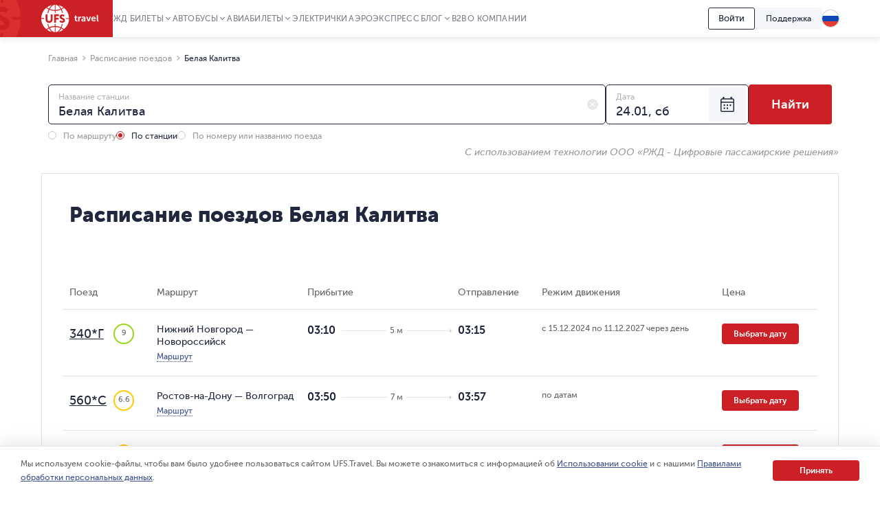

--- FILE ---
content_type: text/html; charset=utf-8
request_url: https://www.ufs-online.ru/raspisanie-poezdov/belaya-kalitva
body_size: 36023
content:


<!DOCTYPE html>
<html lang="ru">
<head>
	
		<title>Расписание поездов на станции Белая Калитва цены на билеты ЖД, время отправления и прибытия поездов | UFS Travel</title>
		<meta name="description" content="Расписание отправления и прибытия поездов на станции Белая Калитва на 2026 год. Время отправления поездов дальнего следования ЖД, режим движения на весь год. Отзывы о поездах на станции Белая Калитва." />
			<link rel="alternate" hreflang="ru" href="https://www.ufs-online.ru/raspisanie-poezdov/belaya-kalitva" />
		<link rel="alternate" hreflang="en-us" href="https://www.ufs-online.ru/en/raspisanie-poezdov/belaya-kalitva" />
		<link rel="alternate" hreflang="de-de" href="https://www.ufs-online.ru/de/raspisanie-poezdov/belaya-kalitva" />
		<link rel="alternate" hreflang="zh-Hant" href="https://www.ufs-online.ru/zh/raspisanie-poezdov/belaya-kalitva" />

	<link rel="canonical" href="https://www.ufs-online.ru/raspisanie-poezdov/belaya-kalitva" />

	<meta charset="utf-8">
	<meta name="viewport" content="width=device-width, initial-scale=1.0, maximum-scale=1.0, user-scalable=no">
	<meta name="apple-itunes-app" content="app-id=593023156, affiliate-data=myAffiliateData, app-argument=https://app.appsflyer.com/id593023156?pid=Cross%20Sale&c=SiteToiOSApp&af_channel=Site&is_retargeting=true&af_dp=rzdticketapp%3A%2F%2Fe-ticket%2Fdestinationselect&utm_source=ufs&utm_medium=site&utm_campaign=SiteToiOSApp" />
	<meta http-equiv="X-UA-Compatible" content="IE=edge" />
	<!-- Start SmartBanner configuration -->
	<meta name="smartbanner:title" content="ЖД Билеты">
	<meta name="smartbanner:author" content="UFS Ltd.">
	<meta name="smartbanner:price" content="Бесплатно">
	<meta name="smartbanner:price-suffix-windows" content=" - В Microsoft Store" />
	<meta name="smartbanner:price-suffix-google" content=" - В Google Play">
	<meta name="smartbanner:icon-windows" content="/img/rzhd-logo-app.png" />
	<meta name="smartbanner:icon-google" content="/img/rzhd-logo-app.png">
	<meta name="smartbanner:button" content="Смотреть">
	<meta name="smartbanner:button-url-google" content="https://app.appsflyer.com/com.ufs.mticketing?pid=Cross%20Sale&c=SiteToAndrApp&af_channel=Site&is_retargeting=true&af_dp=rzdticketapp%3A%2F%2Fe-ticket%2Fdestinationselect&utm_source=ufs&utm_medium=site&utm_campaign=SiteToAndrApp">
	<meta name="smartbanner:button-url-windows" content="//www.microsoft.com/ru-ru/store/p/ЖД-Билеты/9nblggh6bn1g" />
	<meta name="smartbanner:enabled-platforms" content="windows,android" />
	<!-- End SmartBanner configuration -->
	<!-- Start Favicon Configuration -->
	<link rel="icon" href="/img/favicons/favicon.png" type="image/x-icon">
	<link rel="shortcut icon" href="/img/favicons/favicon.png" type="image/x-icon">
	<link rel="apple-touch-icon" href="/img/favicons/76x76.png" sizes="76x76">
	<link rel="apple-touch-icon" href="/img/favicons/120x120.png" sizes="120x120">
	<link rel="apple-touch-icon" href="/img/favicons/152x152.png" sizes="152x152">
	<link rel="apple-touch-icon" href="/img/favicons/180x180.png" sizes="180x180">
	<!-- End Favicon Configuration -->
	<link rel="manifest" href="https://static.ufs-online.ru/cms/manifest.json" />

	

	<!-- Start preload css fonts -->
<link rel="preload" href="https://static.ufs-online.ru/fonts/museosanscyrl_500-webfont.woff2" as="font" type="font/woff2" crossorigin="anonymous" />
<link rel="preload" href="https://static.ufs-online.ru/fonts/museosanscyrl_700-webfont.woff2" as="font" type="font/woff2" crossorigin="anonymous" />
<link rel="preload" href="https://static.ufs-online.ru/fonts/museosanscyrl_300-webfont.woff2" as="font" type="font/woff2" crossorigin="anonymous" />
<link rel="preload" href="https://static.ufs-online.ru/fonts/museosanscyrl_900-webfont.woff2" as="font" type="font/woff2" crossorigin="anonymous" />
<link rel="preload" href="https://static.ufs-online.ru/fonts/rubl-webfont.woff2" as="font" type="font/woff2" crossorigin="anonymous" />
<!-- End preload css fonts -->

	<link href="https://assets.ufs-online.ru/202512181825/railway-schedule-app.css" type="text/css" rel="stylesheet"/>
		<link href="https://assets.ufs-online.ru/202601211739/cms.css" type="text/css" rel="stylesheet" />

	
	
	

	<link href="https://assets.ufs-online.ru/202511121645/railway-ratings-app.css" type="text/css" rel="stylesheet" />




	
</head>
<body>
	<div class="layout">




<div class="banner-app js-mobile-app-link-for-android" style="display: none;">
	<div class="banner-app__wrap">
		<span class="banner-app__close js-mobile-app-link-close-for-android"></span>
		<div class="banner-app__inner">
			<div class="banner-app__logo">
				<a
					href="https://redirect.appmetrica.yandex.com/serve/173366529117683674"
				   class="banner-app__link js-mobile-app-android-link"
				   target="_blank"
				   rel="noopener noreferrer">
					<img src="https://www.ufs-online.ru/media/6569635/ic-railway.png" alt="" width="68" height="68">
				</a>
			</div>
			<div class="banner-app__info">
				<div class="banner-app__title">
					<a href="https://redirect.appmetrica.yandex.com/serve/173366529117683674" class="banner-app__link js-mobile-app-android-link" target="_blank" rel="noopener noreferrer">
						ЖД Билеты
					</a>
				</div>
				<div class="banner-app__desc">
					<a href="https://redirect.appmetrica.yandex.com/serve/173366529117683674" class="banner-app__link js-mobile-app-android-link" target="_blank" rel="noopener noreferrer">
						В мобильном приложении выгоднее!
					</a>
				</div>
				<div class="banner-app__button">
					<a href="https://redirect.appmetrica.yandex.com/serve/173366529117683674" class="banner-app__link js-mobile-app-android-link" target="_blank" rel="noopener noreferrer">
						<span class="banner-app__icon banner-app__icon_google-play"></span>
					</a>
				</div>
			</div>
		</div>
	</div>
</div>
<div class="banner-app js-mobile-app-link-for-ios" style="display: none;">
	<div class="banner-app__wrap">
		<span class="banner-app__close js-mobile-app-link-close-for-ios"></span>
		<div class="banner-app__inner">
			<div class="banner-app__logo">
				<a
					href="https://blog.ufs-online.ru/news/nashi-prilozheniya-vremenno-nedostupny-dlya-skachivaniya-v-app-store"
				   class="banner-app__link js-mobile-app-ios-link"
				   target="_blank"
				   rel="noopener noreferrer">
					<img src="https://www.ufs-online.ru/media/6569635/ic-railway.png" alt="" width="68" height="68">
				</a>
			</div>
			<div class="banner-app__info">
				<div class="banner-app__title">
					<a href="https://blog.ufs-online.ru/news/nashi-prilozheniya-vremenno-nedostupny-dlya-skachivaniya-v-app-store" class="banner-app__link js-mobile-app-ios-link" target="_blank" rel="noopener noreferrer">
						ЖД Билеты
					</a>
				</div>
				<div class="banner-app__desc">
					<a href="https://blog.ufs-online.ru/news/nashi-prilozheniya-vremenno-nedostupny-dlya-skachivaniya-v-app-store" class="banner-app__link js-mobile-app-ios-link" target="_blank" rel="noopener noreferrer">
						В мобильном приложении выгоднее!
					</a>
				</div>
				<div class="banner-app__button">
					<a href="https://blog.ufs-online.ru/news/nashi-prilozheniya-vremenno-nedostupny-dlya-skachivaniya-v-app-store" class="banner-app__link js-mobile-app-ios-link" target="_blank" rel="noopener noreferrer">
						<span class="banner-app__icon banner-app__icon_app-store"></span>
					</a>
				</div>
			</div>
		</div>
	</div>
</div>

<script>
	document.addEventListener("DOMContentLoaded", function () {
		ufsBusiness.removeSmartbanner();

		MobileAppLinkBannerModule.initialize({"bannerType":0,"urlPath":"/raspisanie-poezdov/belaya-kalitva"});
	});

</script>
		

		<div class="ufs-header">
			<div class="ufs-header__container">
				<div class="ufs-header__holder">
					

<div class="ufs-header__logo">
	<a href="/" class="ufs-header__image">
		<svg width="84" height="40" viewBox="0 0 84 40" fill="none" xmlns="http://www.w3.org/2000/svg"><path d="M28.0658 33.9762C25.8986 33.0114 23.3681 32.409 20.8386 32.409V40C23.4885 39.759 25.8976 37.7099 27.8249 34.3376C27.9463 34.2161 27.9463 34.0957 28.0658 33.9752V33.9762ZM11.3228 34.4571C10.3259 35.0049 9.36071 35.6086 8.43188 36.2652C10.4796 37.8314 12.8887 38.9157 15.4182 39.5181C13.9727 38.4348 12.6477 36.8676 11.4432 34.8195C11.4432 34.6981 11.3228 34.5776 11.3228 34.4571V34.4571Z" fill="white"></path><path d="M40.3529 20.6024H36.137C35.8961 20.1205 35.7746 19.7591 35.4143 19.3976H40.3529C40.2324 13.3738 37.3415 8.0729 33.0042 4.45863C32.0174 5.31773 30.9244 6.04655 29.752 6.62719C30.4747 8.19338 31.078 10.0005 31.5598 11.9281C31.1974 11.9281 30.837 11.8077 30.4757 11.8077H30.2348C29.753 10.121 29.2712 8.5548 28.5484 7.10909C26.1394 8.19236 23.4894 8.79474 20.8394 8.91623V12.0486H19.6349V8.91623C16.8645 8.79576 14.2145 8.19338 11.9249 7.10909C11.2032 8.5548 10.7203 10.2415 10.2395 11.9281H8.91455C9.37104 10.0756 9.97524 8.26267 10.7214 6.50672C9.51682 5.90434 8.43274 5.18047 7.34866 4.33815C3.01133 7.95242 0.240907 13.2534 0 19.2772H4.21586V20.4819H0C0.120453 26.5057 3.01133 31.8066 7.34765 35.4219C8.43072 34.5776 9.5148 33.8557 10.7203 33.2534C9.87717 31.5667 9.2749 29.6391 8.79309 27.591C9.2749 27.7115 9.63626 27.832 10.1181 27.9524C10.4794 29.6391 11.0817 31.2053 11.8044 32.652C14.2135 31.5677 16.8635 30.9653 19.5134 30.8438V27.7115H20.718V30.8438C23.4884 30.9653 26.1384 31.5667 28.428 32.652C29.1497 31.2053 29.6325 29.6401 29.9939 27.9524H30.2338C30.5951 27.9524 30.9565 27.9524 31.3178 27.8319C30.8615 29.6457 30.2572 31.419 29.511 33.1339C30.7156 33.7353 31.7997 34.4591 32.8837 35.3015C35.1621 33.5786 37.0186 31.3599 38.3126 28.8132C39.6067 26.2665 40.3044 23.4587 40.3529 20.6024V20.6024ZM16.5021 21.0843C16.5021 22.771 16.0203 24.0962 15.0567 24.9395C14.093 25.7839 13.009 26.2658 11.5645 26.2658C9.99762 26.2658 8.67263 25.7839 7.708 24.9395C6.74538 23.9757 6.26357 22.771 6.26357 20.9638V14.0967H9.03399V20.4819C9.03399 22.6505 9.87717 23.7358 11.5645 23.7358C13.1294 23.7358 13.7307 22.6515 13.7307 20.6034V14.0977H16.5021V21.0843ZM25.6576 16.5052H21.4417V19.0362H25.1757V21.5642H21.4407V25.9023H18.6703V13.8547H25.6565L25.6576 16.5042V16.5052ZM33.3666 25.1805C32.6438 25.9033 31.5598 26.1443 30.4757 26.1443C29.6315 26.1443 28.7893 26.0238 28.0666 25.6624C27.2224 25.3009 26.7406 24.819 26.5007 24.2167L28.0656 22.4095C28.6679 23.2529 29.752 23.7348 30.5961 23.7348C31.3178 23.7348 31.6792 23.3733 31.6792 22.771C31.6792 22.1686 30.836 21.6867 29.8724 21.2048C28.427 20.6024 26.6202 19.6386 26.6202 17.3495C26.6202 16.3847 26.9815 15.5414 27.7032 14.94C28.426 14.2172 29.3896 13.9752 30.4747 13.9752C32.0406 13.9752 33.1246 14.4571 33.9678 15.3015L32.5224 17.3495C31.9201 16.7472 31.5588 16.5052 30.7156 16.5052C29.9929 16.5052 29.511 16.8676 29.511 17.3495C29.511 19.2772 34.5701 18.9147 34.5701 22.771C34.5711 23.7348 34.0893 24.5781 33.3656 25.1805H33.3666Z" fill="white"></path><path d="M12.6477 34.2162C14.575 37.5895 17.1045 39.6376 19.634 39.8785V32.2885C17.1045 32.409 14.6954 32.8909 12.4068 33.8547C12.5283 34.0957 12.5283 34.2162 12.6477 34.2162V34.2162ZM29.1518 34.4571C29.0304 34.5786 29.0304 34.6981 28.9099 34.8195C27.8268 36.8676 26.3804 38.4338 24.935 39.5181C27.4655 38.9157 29.8745 37.711 31.9212 36.2653C31.1985 35.6619 30.2349 35.0605 29.1508 34.4571H29.1518ZM29.1518 5.54189C30.1674 5.0275 31.1346 4.42268 32.0417 3.73475C29.994 2.16857 27.5849 1.08327 25.0554 0.480891C26.5008 1.56517 27.8268 3.13136 29.0304 5.18046C29.0304 5.18046 29.1518 5.30195 29.1518 5.54189V5.54189ZM20.8395 0V7.58998C23.3691 7.4695 25.7781 6.9876 28.0667 6.02379C28.0667 5.90332 27.9463 5.78284 27.9463 5.66236C26.018 2.28803 23.4885 0.240952 20.8395 0ZM12.4068 6.02379C14.575 6.9876 17.1055 7.58998 19.634 7.58998V0C16.985 0.240952 14.576 2.28904 12.6497 5.66236C12.5283 5.78385 12.5283 5.90332 12.4078 6.02379H12.4068ZM11.3227 5.54189C11.4442 5.42141 11.4442 5.30094 11.5636 5.18046C12.6477 3.13237 14.0942 1.56619 15.5386 0.480891C12.8886 1.08327 10.4796 2.16755 8.43286 3.61326C9.27502 4.33713 10.2386 4.93951 11.3227 5.54189V5.54189Z" fill="white"></path><path d="M49.0266 18.7952H48.1814V17.469H49.145V15.5414H50.8314V17.469H52.3973V18.7952H50.8334V21.4457C50.8334 22.529 51.6766 22.7709 52.1594 22.7709H52.5208V24.2166H52.0389C51.0753 24.2166 49.147 23.9757 49.147 21.6856L49.0276 18.7952H49.0266ZM53.7233 17.229H55.4096V18.9147C55.771 17.9509 56.4937 17.1076 57.5778 17.1076H57.9391V18.7942H57.5778C56.1323 18.7942 55.5301 19.999 55.5301 21.3242V24.2156H53.8437L53.7233 17.229V17.229ZM62.3969 19.759H62.6378V19.6376C62.6378 18.7952 62.0355 18.4338 61.3118 18.4338C60.5901 18.4338 59.9868 18.6748 59.3846 19.0362L58.7823 17.8314C59.3846 17.3495 60.4686 16.9881 61.4323 16.9881C63.2401 16.9881 64.3242 17.9519 64.3242 19.759V24.2177H62.7573V23.1324C62.3949 23.8552 61.5527 24.3371 60.5891 24.3371C59.3846 24.3371 58.2995 23.4928 58.2995 22.289C58.4209 20.2409 60.83 19.758 62.3959 19.758L62.3969 19.759ZM61.1924 23.0119C62.156 23.0119 62.7583 22.0481 62.7583 21.2048V20.9628H62.5174C61.6742 20.9628 60.2287 21.0843 60.2287 22.0471C60.1073 22.4095 60.4697 23.0119 61.1924 23.0119V23.0119ZM65.2878 17.229H67.0956L68.541 21.4457C68.6615 21.8071 68.7809 22.53 68.7809 22.53C68.7809 22.53 68.9024 21.9276 69.0218 21.4467L70.4673 17.229H72.2741L69.865 24.0962H67.8183L65.2878 17.229V17.229ZM76.25 17.1086C78.1773 17.1086 79.2614 18.5543 79.2614 20.3614V20.9638H74.5627C74.6831 22.1686 75.5263 22.7709 76.6104 22.7709C77.3331 22.7709 78.0558 22.4095 78.5376 22.0491L79.2604 23.2539C78.5376 23.8552 77.4536 24.2177 76.4899 24.2177C74.2003 24.2177 72.7549 22.531 72.7549 20.6034C72.7559 18.5543 74.2023 17.1086 76.25 17.1086ZM77.575 19.759C77.575 18.7952 76.9728 18.3133 76.249 18.3133C75.4059 18.3133 74.8036 18.9147 74.5637 19.759H77.575V19.759ZM80.7068 14.6991H82.3922V21.8061C82.3922 22.529 82.6331 22.7709 83.1149 22.7709H83.3558V24.2166H82.874C81.9103 24.2166 80.8263 23.9757 80.8263 22.0481L80.7068 14.698V14.6991Z" fill="white"></path></svg>
	</a>
</div>
					


<div class="ufs-header__nav">
	<nav class="ufs-nav">
		<ul class="ufs-nav__list">



	<li class="ufs-nav__item ufs-nav__item_hassubmenu">
		<a class="ufs-nav__link">ЖД Билеты</a>
		<div class="ufs-nav__submenu">
			<ul class="ufs-submenu">
				<li class="ufs-submenu__item">



<li class="ufs-submenu__item">
	<a href="https://www.ufs-online.ru" class="ufs-submenu__link">Купить ЖД билет</a>
</li>


<li class="ufs-submenu__item">
	<a href="https://www.ufs-online.ru/raspisanie-poezdov" class="ufs-submenu__link">Расписание поездов</a>
</li>


<li class="ufs-submenu__item">
	<a href="https://www.ufs-online.ru/kupit-zhd-bilety" class="ufs-submenu__link">Популярные жд направления</a>
</li>


<li class="ufs-submenu__item">
	<a href="https://www.ufs-online.ru/passazhiru" class="ufs-submenu__link">Пассажиру</a>
</li>


<li class="ufs-submenu__item">
	<a href="https://www.ufs-online.ru/vokzaly" class="ufs-submenu__link">Вокзалы</a>
</li>


<li class="ufs-submenu__item">
	<a href="https://www.ufs-online.ru/firmennye-poezda" class="ufs-submenu__link">Фирменные поезда</a>
</li>


<li class="ufs-submenu__item">
	<a href="https://www.ufs-online.ru/akcii" class="ufs-submenu__link">Скидки и акции</a>
</li>


<li class="ufs-submenu__item">
	<a href="https://www.ufs-online.ru/help" class="ufs-submenu__link">Помощь по жд путешествиям</a>
</li>


<li class="ufs-submenu__item">
	<a href="https://www.ufs-online.ru/kupit-zhd-bilety/microcabinet/login" class="ufs-submenu__link">Мой заказ</a>
</li>				</li>
			</ul>
		</div>
	</li>



	<li class="ufs-nav__item ufs-nav__item_hassubmenu">
		<a class="ufs-nav__link">Автобусы</a>
		<div class="ufs-nav__submenu">
			<ul class="ufs-submenu">
				<li class="ufs-submenu__item">



<li class="ufs-submenu__item">
	<a href="https://bus.ufs-online.ru" class="ufs-submenu__link">Купить билет на автобус</a>
</li>


<li class="ufs-submenu__item">
	<a href="https://bus.ufs-online.ru/raspisanie-avtobusov" class="ufs-submenu__link">Расписание автобусов</a>
</li>


<li class="ufs-submenu__item">
	<a href="https://bus.ufs-online.ru/akcii" class="ufs-submenu__link">Скидки и акции</a>
</li>


<li class="ufs-submenu__item">
	<a href="https://bus.ufs-online.ru/help/faq" class="ufs-submenu__link">Помощь по автобусным поездкам</a>
</li>


<li class="ufs-submenu__item">
	<a href="https://bus.ufs-online.ru/microcabinet/login" class="ufs-submenu__link">Мой заказ</a>
</li>				</li>
			</ul>
		</div>
	</li>



	<li class="ufs-nav__item ufs-nav__item_hassubmenu">
		<a class="ufs-nav__link">Авиабилеты</a>
		<div class="ufs-nav__submenu">
			<ul class="ufs-submenu">
				<li class="ufs-submenu__item">



<li class="ufs-submenu__item">
	<a href="https://avia.ufs-online.ru" class="ufs-submenu__link">Купить авиабилет</a>
</li>


<li class="ufs-submenu__item">
	<a href="https://avia.ufs-online.ru/akcii" class="ufs-submenu__link">Скидки и акции</a>
</li>


<li class="ufs-submenu__item">
	<a href="https://avia.ufs-online.ru/kupit-aviabilety" class="ufs-submenu__link">Популярные авианаправления</a>
</li>


<li class="ufs-submenu__item">
	<a href="https://avia.ufs-online.ru/aviakompanii" class="ufs-submenu__link">Авиакомпании</a>
</li>


<li class="ufs-submenu__item">
	<a href="https://avia.ufs-online.ru/help/bronirovanie" class="ufs-submenu__link">Помощь по авиаперелетам</a>
</li>


<li class="ufs-submenu__item">
	<a href="https://avia.ufs-online.ru/microcabinet/login" class="ufs-submenu__link">Мой заказ</a>
</li>				</li>
			</ul>
		</div>
	</li>



	<li class="ufs-nav__item">
		<a href="https://www.ufs-online.ru/raspisanie-elektrichek" class="ufs-nav__link">Электрички</a>
	</li>



	<li class="ufs-nav__item">
		<a href="https://aeroexpress.ufs-online.ru" class="ufs-nav__link">Аэроэкспресс</a>
	</li>



	<li class="ufs-nav__item ufs-nav__item_hassubmenu">
		<a class="ufs-nav__link">Блог</a>
		<div class="ufs-nav__submenu">
			<ul class="ufs-submenu">
				<li class="ufs-submenu__item">



<li class="ufs-submenu__item">
	<a href="https://blog.ufs-online.ru/news" class="ufs-submenu__link">Новости</a>
</li>


<li class="ufs-submenu__item">
	<a href="https://blog.ufs-online.ru/recommendations" class="ufs-submenu__link">Статьи</a>
</li>


<li class="ufs-submenu__item">
	<a href="https://blog.ufs-online.ru/guides" class="ufs-submenu__link">Путеводители</a>
</li>				</li>
			</ul>
		</div>
	</li>



	<li class="ufs-nav__item">
		<a href="https://www.ufs-partner.ru" class="ufs-nav__link">B2B</a>
	</li>



	<li class="ufs-nav__item">
		<a href="https://www.ufs-online.ru/o-kompanii" class="ufs-nav__link">О компании</a>
	</li>
		</ul>
	</nav>
</div>
					<div class="ufs-header__hamburger js_header-mobile-menu-button"></div>
				</div>
				<div class="ufs-header__aside">



<div class="ufs-auth-btn js_profile-block-auth-block" >
	<span class="ufs-auth-btn__btn ufs-auth-btn__btn_unlogged js_profile-block-auth-button">
		<span class="ufs-auth-btn__text">
			Войти
		</span>
	</span>
</div>
<div class="ufs-auth-btn js_profile-block-user-block" style="display: none;">
	<span class="ufs-auth-btn__btn ufs-auth-btn__btn_logged js-auth-switcher" >
		<span class="ufs-auth-btn__text js_profile-block-username">
			<span class="ufs-auth-btn__account">Учетная запись</span>
			<span class="ufs-auth-btn__name"></span>
		</span>
	</span>
	<div class="ufs-dropdown ufs-dropdown_mobile js-auth-dropdown">
		<noindex>
			<div class="ufs-mob-menu js_profile-block-mobile">
				<span class="ufs-mob-menu__close js_profile-block-mobile-close-button"></span>

				<div class="personal-nav">
					<div class="personal-nav__content">
						<div class="personal-nav__header">
							<div class="personal-nav__backward js-personal-nav-backward"></div>
							<div class="personal-nav__title" data-header="Личный кабинет">Личный кабинет</div>
						</div>

						<ul class="personal-nav__list">
							<li class="personal-nav__item">
								<div data-title="Заказы"
									 class="personal-nav__link personal-nav__link_railway personal-nav__link_hassub js-personal-nav-title"
									 >
									Заказы
								</div>
								<div class="personal-nav__wrap">
									<ul class="personal-nav__sub-list">
										<li class="personal-nav__sub-item">
											<a href="/profile/orders" class="personal-nav__sub-link">ЖД</a>
										</li>
										<li class="personal-nav__sub-item">
											<a href="/profile/orders/avia" class="personal-nav__sub-link">Авиация</a>
										</li>
										<li class="personal-nav__sub-item">
											<a href="/aeroexpress/microcabinet/login" class="personal-nav__sub-link">Аэроэкспресс</a>
										</li>
										<li class="personal-nav__sub-item">
											<a href="/bus/microcabinet/login" class="personal-nav__sub-link">Автобусы</a>
										</li>
									</ul>
								</div>
							</li>
								<li class="personal-nav__item">
									<a href="/profile/preorders"
									   
									   class="personal-nav__link">
										Предзаказы
									</a>
								</li>
															<li class="personal-nav__item">
									<a href="/profile/trips"
									   
									   class="personal-nav__link"
									   >
										Отзывы
									</a>
								</li>
															<li class="personal-nav__item">
									<a href="/profile/lucky"
									   
									   class="personal-nav__link">
										Подписки
									</a>
								</li>
															<li class="personal-nav__item">
									<a 
									   href="/profile/favorite-routes"
									   class="personal-nav__link">
										Любимые маршруты
									</a>
								</li>
															<li class="personal-nav__item">
									<a href="/profile/favorite-trains"
									   
									   class="personal-nav__link">
										Избранные поезда
									</a>
								</li>
							<li class="personal-nav__item">
								<a href="/profile/passengers"
								   
								   class="personal-nav__link">
									Пассажиры
								</a>
							</li>
								<li class="personal-nav__item">
									<a href="/profile/promocodes"
									   
									   
									   class="personal-nav__link">
										Промокоды
									</a>
								</li>
							<li class="personal-nav__item">
								<a href="/profile/info"
								   
								   class="personal-nav__link">
									Профиль
								</a>
							</li>
							<li class="personal-nav__item">
								<a class="personal-nav__link personal-nav__link_exit js_profile-block-mobile-logout-button">
									Выйти
								</a>
							</li>
						</ul>
					</div>
				</div>
			</div>

			<ul class="ufs-dropdown-list">
				<li class="ufs-dropdown-list__item">
					<a  href="/profile/orders" class="ufs-dropdown-list__wrap">
						<span class="ufs-dropdown-list__value" >
							Заказы
						</span>
					</a>
				</li>
					<li class="ufs-dropdown-list__item">
						<a  href="/profile/preorders" class="ufs-dropdown-list__wrap">
							<span class="ufs-dropdown-list__value">
								Предзаказы
							</span>
						</a>
					</li>
									<li class="ufs-dropdown-list__item">
						<a  href="/profile/trips" class="ufs-dropdown-list__wrap">
							<span class="ufs-dropdown-list__value js-profile-element-rating" >
								Отзывы
							</span>
						</a>
					</li>
									<li class="ufs-dropdown-list__item">
						<a  href="/profile/lucky" class="ufs-dropdown-list__wrap">
							<span class="ufs-dropdown-list__value">
								Подписки
							</span>
						</a>
					</li>
									<li class="ufs-dropdown-list__item">
						<a  href="/profile/favorite-routes" class="ufs-dropdown-list__wrap">
							<span class="ufs-dropdown-list__value">
								Любимые маршруты
							</span>
						</a>
					</li>
									<li class="ufs-dropdown-list__item">
						<a  href="/profile/favorite-trains" class="ufs-dropdown-list__wrap">
							<span class="ufs-dropdown-list__value">
								Избранные поезда
							</span>
						</a>
					</li>
				<li class="ufs-dropdown-list__item">
					<a  href="/profile/passengers" class="ufs-dropdown-list__wrap">
						<span class="ufs-dropdown-list__value">
							Пассажиры
						</span>
					</a>
				</li>
					<li class="ufs-dropdown-list__item">
						<a  href="/profile/promocodes" class="ufs-dropdown-list__wrap">
							<span class="ufs-dropdown-list__value js-profile-element-promocode" >
								Промокоды
							</span>
						</a>
					</li>
				<li class="ufs-dropdown-list__item">
					<a  href="/profile/info" class="ufs-dropdown-list__wrap">
						<span class="ufs-dropdown-list__value">
							Профиль
						</span>
					</a>
				</li>
				<li class="ufs-dropdown-list__item">
					<a class="ufs-dropdown-list__wrap js_profile-block-logout-button">
						<span class="ufs-dropdown-list__value">
							Выйти
						</span>
					</a>
				</li>
			</ul>
		</noindex>
	</div>
</div>
<script>
	document.addEventListener("DOMContentLoaded", function () {
		ProfileBlockModule.initialize("https://api.ufs-online.ru/api/v1");
	});
</script>					


	<div class="ufs-support-btn">
		<a href="https://www.ufs-online.ru/feedback" class="ufs-support-btn__link">Поддержка</a>
	</div>

					

<div class="ufs-lang">
	<div class="ufs-lang__inner"> 
		<div class="ufs-lang__choice js_language-block-switcher-open-button">
			<span class="ufs-lang__icon ufs-lang__icon_ru"></span>
		</div>
		<div class="ufs-dropdown js_language-block-switcher">
			<noindex>
			<ul class="ufs-dropdown-list">
					<li class="ufs-dropdown-list__item selected">
						<a href="" class="ufs-dropdown-list__wrap" onclick="return switchLanguage('ru', 'ru')">
							<span class="ufs-dropdown-list__value">RU</span>
							<span class="ufs-dropdown-list__flag">
								<span class="ufs-dropdown-list__icon ufs-dropdown-list__icon_ru"></span>
							</span>
						</a>
					</li>
					<li class="ufs-dropdown-list__item ">
						<a href="/en/raspisanie-poezdov/belaya-kalitva" class="ufs-dropdown-list__wrap" onclick="return switchLanguage('ru', 'en')">
							<span class="ufs-dropdown-list__value">EN</span>
							<span class="ufs-dropdown-list__flag">
								<span class="ufs-dropdown-list__icon ufs-dropdown-list__icon_en"></span>
							</span>
						</a>
					</li>
					<li class="ufs-dropdown-list__item ">
						<a href="/de/raspisanie-poezdov/belaya-kalitva" class="ufs-dropdown-list__wrap" onclick="return switchLanguage('ru', 'de')">
							<span class="ufs-dropdown-list__value">DE</span>
							<span class="ufs-dropdown-list__flag">
								<span class="ufs-dropdown-list__icon ufs-dropdown-list__icon_de"></span>
							</span>
						</a>
					</li>
					<li class="ufs-dropdown-list__item ">
						<a href="/zh/raspisanie-poezdov/belaya-kalitva" class="ufs-dropdown-list__wrap" onclick="return switchLanguage('ru', 'zh')">
							<span class="ufs-dropdown-list__value">ZH</span>
							<span class="ufs-dropdown-list__flag">
								<span class="ufs-dropdown-list__icon ufs-dropdown-list__icon_zh"></span>
							</span>
						</a>
					</li>
			</ul>
			</noindex>
		</div>
	</div>
</div>
<script>
	function switchLanguage(fromLanguage, toLanguage) {
		// Переключение с русского на любой
		if (fromLanguage === "ru") {
			var url = window.location.protocol + "//" + window.location.host;

			var pathAndQuery = window.location.pathname + window.location.search;
			if (toLanguage === "ru") {
				url += pathAndQuery;
			} else {
				url += "/" + toLanguage + pathAndQuery;
			}

			window.location.href = LanguageSwitcherModule.trimTrailingSlash(url);

			return false;
		}

		// Переключение с любого на русский
		if (toLanguage === "ru") {
			var url = window.location.protocol + "//" + window.location.host;
			var pathAndQuery = window.location.pathname + window.location.search;

			if (fromLanguage === "ru") {
				url += pathAndQuery;
			} else {
				url += pathAndQuery.replace("/" + fromLanguage, "");
			}
			
			window.location.href = LanguageSwitcherModule.trimTrailingSlash(url);

			return false;
		}	

		// Переключение с любого (кроме русского) на любой (кроме русского)
		var url = window.location.protocol + "//" + window.location.host;
		var pathAndQuery = window.location.pathname.replace("/" + fromLanguage, "/" + toLanguage) + window.location.search;
		url += pathAndQuery;
		window.location.href = LanguageSwitcherModule.trimTrailingSlash(url);

		return false;
	}

	document.addEventListener("DOMContentLoaded", function () {
		LanguageSwitcherModule.initialize();
	});
</script>
				</div>
			</div>
			


<div class="header__mobile-menu">
	<div class="header__mobile-menu-wrap">
		<nav role="navigation" class="mobile-nav">
			<div class="mobile-nav__content">
				<div class="mobile-nav__header">
					<div class="mobile-nav__backward js-mobile-nav-backward"></div>
					<div class="mobile-nav__title" data-header="Путешествуйте с нами!">Путешествуйте с нами!</div>
					<div class="mobile-nav__slogan">Путешествие начинается с билета 🥰 🚂</div>
					<div class="mobile-nav__close js_header-mobile-menu-button"></div>
				</div>
				<ul role="menu" class="mobile-nav__list">



<li class="mobile-nav__item">
		<div data-title="ЖД Билеты" data-section="Купить ЖД билет" class="mobile-nav__link js-mobile-nav-title js-mobile-nav-title-with-subitems mobile-nav__link_railway mobile-nav__link_hassub">
			ЖД Билеты
			<span class="mobile-nav__icon"></span>
			<span class="mobile-nav__arrow"></span>
		</div>
		<div class="mobile-nav__wrap">
			<ul class="mobile-nav__sub-list">



<li class="mobile-nav__sub-item">
	<a href="https://www.ufs-online.ru" class="mobile-nav__sub-link js-mobile-nav-sub-link">Купить ЖД билет</a>
</li>


<li class="mobile-nav__sub-item">
	<a href="https://www.ufs-online.ru/raspisanie-poezdov" class="mobile-nav__sub-link js-mobile-nav-sub-link">Расписание поездов</a>
</li>


<li class="mobile-nav__sub-item">
	<a href="https://www.ufs-online.ru/kupit-zhd-bilety" class="mobile-nav__sub-link js-mobile-nav-sub-link">Популярные жд направления</a>
</li>


<li class="mobile-nav__sub-item">
	<a href="https://www.ufs-online.ru/passazhiru" class="mobile-nav__sub-link js-mobile-nav-sub-link">Пассажиру</a>
</li>


<li class="mobile-nav__sub-item">
	<a href="https://www.ufs-online.ru/vokzaly" class="mobile-nav__sub-link js-mobile-nav-sub-link">Вокзалы</a>
</li>


<li class="mobile-nav__sub-item">
	<a href="https://www.ufs-online.ru/firmennye-poezda" class="mobile-nav__sub-link js-mobile-nav-sub-link">Фирменные поезда</a>
</li>


<li class="mobile-nav__sub-item">
	<a href="https://www.ufs-online.ru/akcii" class="mobile-nav__sub-link js-mobile-nav-sub-link">Скидки и акции</a>
</li>


<li class="mobile-nav__sub-item">
	<a href="https://www.ufs-online.ru/help" class="mobile-nav__sub-link js-mobile-nav-sub-link">Помощь по жд путешествиям</a>
</li>


<li class="mobile-nav__sub-item">
	<a href="https://www.ufs-online.ru/kupit-zhd-bilety/microcabinet/login" class="mobile-nav__sub-link js-mobile-nav-sub-link">Мой заказ</a>
</li>			</ul>
		</div>
	</li>



<li class="mobile-nav__item">
		<div data-title="Автобусы" data-section="Купить билет на автобус" class="mobile-nav__link js-mobile-nav-title js-mobile-nav-title-with-subitems mobile-nav__link_bus mobile-nav__link_hassub">
			Автобусы
			<span class="mobile-nav__icon"></span>
			<span class="mobile-nav__arrow"></span>
		</div>
		<div class="mobile-nav__wrap">
			<ul class="mobile-nav__sub-list">



<li class="mobile-nav__sub-item">
	<a href="https://bus.ufs-online.ru" class="mobile-nav__sub-link js-mobile-nav-sub-link">Купить билет на автобус</a>
</li>


<li class="mobile-nav__sub-item">
	<a href="https://bus.ufs-online.ru/raspisanie-avtobusov" class="mobile-nav__sub-link js-mobile-nav-sub-link">Расписание автобусов</a>
</li>


<li class="mobile-nav__sub-item">
	<a href="https://bus.ufs-online.ru/akcii" class="mobile-nav__sub-link js-mobile-nav-sub-link">Скидки и акции</a>
</li>


<li class="mobile-nav__sub-item">
	<a href="https://bus.ufs-online.ru/help/faq" class="mobile-nav__sub-link js-mobile-nav-sub-link">Помощь по автобусным поездкам</a>
</li>


<li class="mobile-nav__sub-item">
	<a href="https://bus.ufs-online.ru/microcabinet/login" class="mobile-nav__sub-link js-mobile-nav-sub-link">Мой заказ</a>
</li>			</ul>
		</div>
	</li>



<li class="mobile-nav__item">
		<div data-title="Авиабилеты" data-section="Купить авиабилет" class="mobile-nav__link js-mobile-nav-title js-mobile-nav-title-with-subitems mobile-nav__link_avia mobile-nav__link_hassub">
			Авиабилеты
			<span class="mobile-nav__icon"></span>
			<span class="mobile-nav__arrow"></span>
		</div>
		<div class="mobile-nav__wrap">
			<ul class="mobile-nav__sub-list">



<li class="mobile-nav__sub-item">
	<a href="https://avia.ufs-online.ru" class="mobile-nav__sub-link js-mobile-nav-sub-link">Купить авиабилет</a>
</li>


<li class="mobile-nav__sub-item">
	<a href="https://avia.ufs-online.ru/akcii" class="mobile-nav__sub-link js-mobile-nav-sub-link">Скидки и акции</a>
</li>


<li class="mobile-nav__sub-item">
	<a href="https://avia.ufs-online.ru/kupit-aviabilety" class="mobile-nav__sub-link js-mobile-nav-sub-link">Популярные авианаправления</a>
</li>


<li class="mobile-nav__sub-item">
	<a href="https://avia.ufs-online.ru/aviakompanii" class="mobile-nav__sub-link js-mobile-nav-sub-link">Авиакомпании</a>
</li>


<li class="mobile-nav__sub-item">
	<a href="https://avia.ufs-online.ru/help/bronirovanie" class="mobile-nav__sub-link js-mobile-nav-sub-link">Помощь по авиаперелетам</a>
</li>


<li class="mobile-nav__sub-item">
	<a href="https://avia.ufs-online.ru/microcabinet/login" class="mobile-nav__sub-link js-mobile-nav-sub-link">Мой заказ</a>
</li>			</ul>
		</div>
	</li>



	<li class="mobile-nav__item">
		<a href="https://www.ufs-online.ru/raspisanie-elektrichek" data-title="Электрички" class="mobile-nav__link js-mobile-nav-title mobile-nav__link_suburban">
			Электрички
			<span class="mobile-nav__icon"></span>
		</a>
	</li>



	<li class="mobile-nav__item">
		<a href="https://aeroexpress.ufs-online.ru" data-title="Аэроэкспресс" class="mobile-nav__link js-mobile-nav-title mobile-nav__link_aeroexpress">
			Аэроэкспресс
			<span class="mobile-nav__icon"></span>
		</a>
	</li>



<li class="mobile-nav__item">
		<div data-title="Блог" data-section="Новости" class="mobile-nav__link js-mobile-nav-title js-mobile-nav-title-with-subitems mobile-nav__link_blog mobile-nav__link_hassub">
			Блог
			<span class="mobile-nav__icon"></span>
			<span class="mobile-nav__arrow"></span>
		</div>
		<div class="mobile-nav__wrap">
			<ul class="mobile-nav__sub-list">



<li class="mobile-nav__sub-item">
	<a href="https://blog.ufs-online.ru/news" class="mobile-nav__sub-link js-mobile-nav-sub-link">Новости</a>
</li>


<li class="mobile-nav__sub-item">
	<a href="https://blog.ufs-online.ru/recommendations" class="mobile-nav__sub-link js-mobile-nav-sub-link">Статьи</a>
</li>


<li class="mobile-nav__sub-item">
	<a href="https://blog.ufs-online.ru/guides" class="mobile-nav__sub-link js-mobile-nav-sub-link">Путеводители</a>
</li>			</ul>
		</div>
	</li>



	<li class="mobile-nav__item">
		<a href="https://www.ufs-partner.ru" data-title="B2B" class="mobile-nav__link js-mobile-nav-title mobile-nav__link_b2b" target="_blank">
			B2B
			<span class="mobile-nav__icon"></span>
		</a>
	</li>



	<li class="mobile-nav__item">
		<a href="https://www.ufs-online.ru/o-kompanii" data-title="О компании" class="mobile-nav__link js-mobile-nav-title mobile-nav__link_company">
			О компании
			<span class="mobile-nav__icon"></span>
		</a>
	</li>
				</ul>
			</div>
		</nav>
	</div>
</div>
		</div>
		



<div class="content">
	<div class="content__inner-wrap">
		




<div id="ufs-railway-schedule-app"><div itemscope="" itemType="http://schema.org/BreadcrumbList" class="sch-breadcrumbs"><span itemscope="" itemType="http://schema.org/ListItem" class="sch-breadcrumbs__item"><a itemProp="item" class="sch-breadcrumbs__link" href="https://www.ufs-online.ru"><span itemProp="name">Главная</span><meta itemProp="position" content="1"/></a></span><span itemscope="" itemType="http://schema.org/ListItem" class="sch-breadcrumbs__item"><a itemProp="item" class="sch-breadcrumbs__link" href="https://www.ufs-online.ru/raspisanie-poezdov"><span itemProp="name">Расписание поездов</span><meta itemProp="position" content="2"/></a></span><span itemscope="" itemType="http://schema.org/ListItem" class="sch-breadcrumbs__item"><span itemProp="name">Белая Калитва</span><meta itemProp="position" content="3"/></span></div><div class="sch-wforms-form"><div class="sch-widget"><div class="sch-widget__wrap"><div class="sch-widget__way sch-widget__way_station"><div class="sch-widget__from"><div class="sch-widget__label sch-widget__label_filled"><div role="combobox" aria-haspopup="listbox" aria-owns="react-autowhatever-1" aria-expanded="false"><div class="sch-widget__placeholder">Название станции</div><div class="sch-widget__memo">Название станции</div><input class="sch-widget__input" value="Белая Калитва"/><div class="sch-widget__clear"></div></div></div></div></div><div class="sch-widget__options"><div class="sch-widget__radio-set"><label class="sch-radio"><input type="radio" name="search_type"/><span class="sch-radio__button"> </span><span class="sch-radio__label">По маршруту</span></label><label class="sch-radio"><input type="radio" name="search_type" checked=""/><span class="sch-radio__button"> </span><span class="sch-radio__label">По станции</span></label><label class="sch-radio"><input type="radio" name="search_type"/><span class="sch-radio__button"> </span><span class="sch-radio__label">По номеру или названию поезда</span></label></div></div><div class="sch-widget__date"><div class="sch-widget__label sch-widget__label_focused"><div class="sch-widget__datepicker"><div><div class="sch-widget__placeholder">Дата</div><div class="sch-widget__memo">Дата</div><input readonly="" type="text" class="sch-widget__input" value="24.01, сб"/><span class="sch-widget__calendar-icon"></span></div></div></div></div><div class="sch-widget__submit"><button class="sch-widget__button">Найти</button></div></div></div></div><div class="sch-smarttravel-info">С использованием технологии ООО «РЖД - Цифровые пассажирские решения»</div><div class="sch-content sch-content_schedule-page-inner"><div class="sch-content__inner-wrap sch-content__inner-wrap_bordered"><div class="sch-content__title sch-content__title_no-border"><h1 class="sch-title sch-title_h1 sch-title_w_900 sch-title_color_dark">Расписание поездов<!-- --> <!-- -->Белая Калитва</h1></div><div class="sch-content__main sch-content__main_wide sch-schedule-table sch-schedule-table_trains"><div class="sch-schedule-table__table-wrap"><table class="sch-schedule-table__table"><colgroup><col/><col width="20%"/><col width="20%"/></colgroup><tbody><tr class="sch-schedule-table__tr sch-schedule-table__table-header"><th class="sch-schedule-table__th">Поезд<br class="sch-visible-tablet"/><span class="sch-visible-tablet">Маршрут</span></th><th class="sch-schedule-table__th sch-invisible-tablet">Маршрут</th><th class="sch-schedule-table__th sch-invisible-mobile-small">Прибытие</th><th class="sch-schedule-table__th sch-invisible-mobile-small">Отправление</th><th class="sch-schedule-table__th sch-invisible-mobile-small sch-schedule-table__traffic-cell">Режим движения</th><th class="sch-schedule-table__th sch-invisible-mobile-small">Цена</th></tr><tr class="sch-schedule-table__tr"><td class="sch-schedule-table__td name-cell"><h3><span class="sch-schedule-table__name"><a href="https://www.ufs-online.ru/raspisanie-poezdov/train-339%D0%93?date=24.01.2026" class="sch-schedule-table__name-link">340*Г</a></span><div class="sch-train-rating sch-train-rating_inline"><div class="sch-train-rating__value sch-train-rating__value_good">9</div></div></h3><div class="sch-visible-tablet"><div>Нижний Новгород<!-- --> — <!-- -->Новороссийск</div><small><a target="_blank" rel="noopener noreferrer" href="https://www.ufs-online.ru/kupit-zhd-bilety/route-339%D0%93" class="sch-schedule-table__link">Маршрут</a></small></div></td><td class="sch-schedule-table__td sch-invisible-tablet"><div>Нижний Новгород<!-- --> — <!-- -->Новороссийск</div><small><a target="_blank" rel="noopener noreferrer" href="https://www.ufs-online.ru/kupit-zhd-bilety/route-339%D0%93" class="sch-schedule-table__link">Маршрут</a></small></td><td class="sch-schedule-table__td"><div class="sch-schedule-table__time sch-schedule-table__time_lasting"><span class="sch-schedule-table__cell-label">Прибытие</span><span class="sch-schedule-table__number">03:10</span><div class="sch-schedule-table__lasting"><span> 5 м</span></div></div></td><td class="sch-schedule-table__td"><div class="sch-schedule-table__time"><span class="sch-schedule-table__cell-label">Отправление</span><span class="sch-schedule-table__number">03:15</span></div></td><td class="sch-schedule-table__td"><small>с 15.12.2024 по 11.12.2027 через день</small></td><td class="sch-schedule-table__td"><button class="sch-button sch-button_small js-select-date">Выбрать дату</button></td></tr><tr class="sch-schedule-table__tr"><td class="sch-schedule-table__td name-cell"><h3><span class="sch-schedule-table__name"><a href="https://www.ufs-online.ru/raspisanie-poezdov/train-559%D0%A1?date=24.01.2026" class="sch-schedule-table__name-link">560*С</a></span><div class="sch-train-rating sch-train-rating_inline"><div class="sch-train-rating__value sch-train-rating__value_average">6.6</div></div></h3><div class="sch-visible-tablet"><div>Ростов-на-Дону<!-- --> — <!-- -->Волгоград</div><small><a target="_blank" rel="noopener noreferrer" href="https://www.ufs-online.ru/kupit-zhd-bilety/route-559%D0%A1" class="sch-schedule-table__link">Маршрут</a></small></div></td><td class="sch-schedule-table__td sch-invisible-tablet"><div>Ростов-на-Дону<!-- --> — <!-- -->Волгоград</div><small><a target="_blank" rel="noopener noreferrer" href="https://www.ufs-online.ru/kupit-zhd-bilety/route-559%D0%A1" class="sch-schedule-table__link">Маршрут</a></small></td><td class="sch-schedule-table__td"><div class="sch-schedule-table__time sch-schedule-table__time_lasting"><span class="sch-schedule-table__cell-label">Прибытие</span><span class="sch-schedule-table__number">03:50</span><div class="sch-schedule-table__lasting"><span> 7 м</span></div></div></td><td class="sch-schedule-table__td"><div class="sch-schedule-table__time"><span class="sch-schedule-table__cell-label">Отправление</span><span class="sch-schedule-table__number">03:57</span></div></td><td class="sch-schedule-table__td"><small>по датам</small></td><td class="sch-schedule-table__td"><button class="sch-button sch-button_small js-select-date">Выбрать дату</button></td></tr><tr class="sch-schedule-table__tr"><td class="sch-schedule-table__td name-cell"><h3><span class="sch-schedule-table__name"><a href="https://www.ufs-online.ru/raspisanie-poezdov/train-559%D0%96?date=24.01.2026" class="sch-schedule-table__name-link">560*Ж</a></span><div class="sch-train-rating sch-train-rating_inline"><div class="sch-train-rating__value sch-train-rating__value_average">7.8</div></div></h3><div class="sch-visible-tablet"><div>Волгоград<!-- --> — <!-- -->Ростов-на-Дону</div><small><a target="_blank" rel="noopener noreferrer" href="https://www.ufs-online.ru/kupit-zhd-bilety/route-559%D0%96" class="sch-schedule-table__link">Маршрут</a></small></div></td><td class="sch-schedule-table__td sch-invisible-tablet"><div>Волгоград<!-- --> — <!-- -->Ростов-на-Дону</div><small><a target="_blank" rel="noopener noreferrer" href="https://www.ufs-online.ru/kupit-zhd-bilety/route-559%D0%96" class="sch-schedule-table__link">Маршрут</a></small></td><td class="sch-schedule-table__td"><div class="sch-schedule-table__time sch-schedule-table__time_lasting"><span class="sch-schedule-table__cell-label">Прибытие</span><span class="sch-schedule-table__number">03:10</span><div class="sch-schedule-table__lasting"><span> 5 м</span></div></div></td><td class="sch-schedule-table__td"><div class="sch-schedule-table__time"><span class="sch-schedule-table__cell-label">Отправление</span><span class="sch-schedule-table__number">03:15</span></div></td><td class="sch-schedule-table__td"><small>с 15.12.2024 по 25.12.2024  неч
с 10.01 по 30.01.2025  чет
с 01.02 по 31.03.2025  неч
с 02.04 по 22.04.2025  чет
с 05.10.2025 по 31.10.2025  неч
с 02.11.2025 по 24.12.2025  чет
с 11.01.2026 по 31.01.2026  неч
с 02.02.2026 по 26.03.2026  чет</small></td><td class="sch-schedule-table__td"><button class="sch-button sch-button_small js-select-date">Выбрать дату</button></td></tr></tbody></table></div></div></div><div class="sch-content__inner-wrap"><div class="sch-content__columns sch-content__columns_flex"><div class="sch-content__main sch-content__main_bordered sch-content__main_desktop-small-wide"><div class="sch-widget-ratings"><div id="ufs-railway-ratings-app"><div class="rra-reviews rra-reviews_route-train"><div class="rra-title rra-title_h3 rra-title_w_700 rra-title_color_dark rra-title-feedback">Отзывы о поездах этого направления</div><div class="rra-block rra-block_bordered"><div class="rra-block__inner"><div class="rra-block__section"><div class="rra-trains-feedbacks"><div class="rra-trains-feedback"><div class="rra-trains-feedback__head"><div class="rra-trains-feedback__title"><span class="rra-trains-feedback__name" itemProp="author" itemscope="" itemType="http://schema.org/Person"><span itemProp="name">Татьяна</span></span></div><div class="rra-trains-feedback__rating"><div itemscope="" itemProp="reviewRating" itemType="http://schema.org/Rating" class="rra-train-rating"><div class="rra-train-rating__value rra-train-rating__value_good"><meta itemProp="worstRating" content="1"/><div itemProp="ratingValue">10</div><meta itemProp="bestRating" content="10"/></div><div class="rra-tip rra-train-rating__text rra-link rra-tip-template"><span class="rra-tip__button">СВ</span><div class="rra-tip__popup"><div class="rra-train-rating-info rra-train-rating-info_table"><div class="rra-train-rating-info__col"><span>Чистота</span><span class="rra-train-rating-info__value">10</span></div><div class="rra-train-rating-info__col"><span>Комфорт</span><span class="rra-train-rating-info__value">10</span></div><div class="rra-train-rating-info__col"><span>Персонал и обслуживание</span><span class="rra-train-rating-info__value">10</span></div><div class="rra-train-rating-info__col"><span>Соотношение цена/качество</span><span class="rra-train-rating-info__value">10</span></div><div class="rra-train-rating-info__col"><span>Общее впечатление от поезда</span><span class="rra-train-rating-info__value">10</span></div></div></div></div></div></div></div><div class="rra-trains-feedback__review"><div class="rra-trains-feedback__text" itemProp="reviewBody">Поездка была с папой ему 84 года. Хотела чтобы был комфорт и чистота, так и получилось. Проводник помог с сумками при посадке. Уборка купе  вечером и утром Сварил нам кофе натуральный.... <span class="rra-link">еще</span></div></div><div class="rra-trains-feedback__estimate"><div class="rra-estimate"><div class="rra-estimate__button rra-estimate__button_like"><span class="rra-estimate__count">10</span><span class="rra-estimate__icon"><span class="rra-estimate__image rra-estimate__image_like"> </span></span></div><div class="rra-estimate__button rra-estimate__button_dislike"><span class="rra-estimate__count">4</span><span class="rra-estimate__icon"><span class="rra-estimate__image rra-estimate__image_dislike"> </span></span></div></div></div><div class="rra-trains-feedback__date"><div class="rra-trains-feedback__date-text">Дата поездки:</div><div class="rra-trains-feedback__date-date">28.01.2025</div><a href="https://www.ufs-online.ru/kupit-zhd-bilety/reviews-339%D0%93" target="_blank" rel="noopener noreferrer" class="rra-trains-feedback__date-number">№339Г</a></div></div><div class="rra-trains-feedback"><div class="rra-trains-feedback__head"><div class="rra-trains-feedback__title"><span class="rra-trains-feedback__name" itemProp="author" itemscope="" itemType="http://schema.org/Person"><span itemProp="name">КРАСНОВА</span></span></div><div class="rra-trains-feedback__rating"><div itemscope="" itemProp="reviewRating" itemType="http://schema.org/Rating" class="rra-train-rating"><div class="rra-train-rating__value rra-train-rating__value_good"><meta itemProp="worstRating" content="1"/><div itemProp="ratingValue">10</div><meta itemProp="bestRating" content="10"/></div><div class="rra-tip rra-train-rating__text rra-link rra-tip-template"><span class="rra-tip__button">Плацкарт</span><div class="rra-tip__popup"><div class="rra-train-rating-info rra-train-rating-info_table"><div class="rra-train-rating-info__col"><span>Чистота</span><span class="rra-train-rating-info__value">10</span></div><div class="rra-train-rating-info__col"><span>Комфорт</span><span class="rra-train-rating-info__value">10</span></div><div class="rra-train-rating-info__col"><span>Персонал и обслуживание</span><span class="rra-train-rating-info__value">10</span></div><div class="rra-train-rating-info__col"><span>Соотношение цена/качество</span><span class="rra-train-rating-info__value">10</span></div><div class="rra-train-rating-info__col"><span>Общее впечатление от поезда</span><span class="rra-train-rating-info__value">10</span></div></div></div></div></div></div></div><div class="rra-trains-feedback__review"><div class="rra-trains-feedback__text" itemProp="reviewBody">Поездка прошла комфортно, проводница очень вежливая и дружелюбная. ))</div></div><div class="rra-trains-feedback__estimate"><div class="rra-estimate"><div class="rra-estimate__button rra-estimate__button_like"><span class="rra-estimate__count">2</span><span class="rra-estimate__icon"><span class="rra-estimate__image rra-estimate__image_like"> </span></span></div><div class="rra-estimate__button rra-estimate__button_dislike"><span class="rra-estimate__count">1</span><span class="rra-estimate__icon"><span class="rra-estimate__image rra-estimate__image_dislike"> </span></span></div></div></div><div class="rra-trains-feedback__date"><div class="rra-trains-feedback__date-text">Дата поездки:</div><div class="rra-trains-feedback__date-date">29.09.2024</div><a href="https://www.ufs-online.ru/kupit-zhd-bilety/reviews-339%D0%93" target="_blank" rel="noopener noreferrer" class="rra-trains-feedback__date-number">№339Г</a></div></div><div class="rra-trains-feedback"><div class="rra-trains-feedback__head"><div class="rra-trains-feedback__title"><span class="rra-trains-feedback__name" itemProp="author" itemscope="" itemType="http://schema.org/Person"><span itemProp="name">Антонина</span></span></div><div class="rra-trains-feedback__rating"><div itemscope="" itemProp="reviewRating" itemType="http://schema.org/Rating" class="rra-train-rating"><div class="rra-train-rating__value rra-train-rating__value_good"><meta itemProp="worstRating" content="1"/><div itemProp="ratingValue">10</div><meta itemProp="bestRating" content="10"/></div><div class="rra-tip rra-train-rating__text rra-link rra-tip-template"><span class="rra-tip__button">Купе</span><div class="rra-tip__popup"><div class="rra-train-rating-info rra-train-rating-info_table"><div class="rra-train-rating-info__col"><span>Чистота</span><span class="rra-train-rating-info__value">10</span></div><div class="rra-train-rating-info__col"><span>Комфорт</span><span class="rra-train-rating-info__value">10</span></div><div class="rra-train-rating-info__col"><span>Персонал и обслуживание</span><span class="rra-train-rating-info__value">10</span></div><div class="rra-train-rating-info__col"><span>Соотношение цена/качество</span><span class="rra-train-rating-info__value">10</span></div><div class="rra-train-rating-info__col"><span>Общее впечатление от поезда</span><span class="rra-train-rating-info__value">10</span></div></div></div></div></div></div></div><div class="rra-trains-feedback__review"><div class="rra-trains-feedback__text" itemProp="reviewBody">Очень вежливая, приятная бортпроводница. 
Вагон весь был чистым и купешечка тоже.</div></div><div class="rra-trains-feedback__estimate"><div class="rra-estimate"><div class="rra-estimate__button rra-estimate__button_like"><span class="rra-estimate__count">1</span><span class="rra-estimate__icon"><span class="rra-estimate__image rra-estimate__image_like"> </span></span></div><div class="rra-estimate__button rra-estimate__button_dislike"><span class="rra-estimate__count">0</span><span class="rra-estimate__icon"><span class="rra-estimate__image rra-estimate__image_dislike"> </span></span></div></div></div><div class="rra-trains-feedback__date"><div class="rra-trains-feedback__date-text">Дата поездки:</div><div class="rra-trains-feedback__date-date">18.08.2022</div><a href="https://www.ufs-online.ru/kupit-zhd-bilety/reviews-559%D0%96" target="_blank" rel="noopener noreferrer" class="rra-trains-feedback__date-number">№559Ж</a></div></div><div class="rra-trains-feedback"><div class="rra-trains-feedback__head"><div class="rra-trains-feedback__title"><span class="rra-trains-feedback__name" itemProp="author" itemscope="" itemType="http://schema.org/Person"><span itemProp="name">Наталья</span></span></div><div class="rra-trains-feedback__rating"><div itemscope="" itemProp="reviewRating" itemType="http://schema.org/Rating" class="rra-train-rating"><div class="rra-train-rating__value rra-train-rating__value_good"><meta itemProp="worstRating" content="1"/><div itemProp="ratingValue">9.8</div><meta itemProp="bestRating" content="10"/></div><div class="rra-tip rra-train-rating__text rra-link rra-tip-template"><span class="rra-tip__button">Плацкарт</span><div class="rra-tip__popup"><div class="rra-train-rating-info rra-train-rating-info_table"><div class="rra-train-rating-info__col"><span>Чистота</span><span class="rra-train-rating-info__value">10</span></div><div class="rra-train-rating-info__col"><span>Комфорт</span><span class="rra-train-rating-info__value">9</span></div><div class="rra-train-rating-info__col"><span>Персонал и обслуживание</span><span class="rra-train-rating-info__value">10</span></div><div class="rra-train-rating-info__col"><span>Соотношение цена/качество</span><span class="rra-train-rating-info__value">10</span></div><div class="rra-train-rating-info__col"><span>Общее впечатление от поезда</span><span class="rra-train-rating-info__value">10</span></div></div></div></div></div></div></div><div class="rra-trains-feedback__review"><div class="rra-trains-feedback__text" itemProp="reviewBody">Поездкой осталась довольна. Поезд шёл согласно графику. В дальнейшем возможно буду пользоваться Вашими услугами.</div></div><div class="rra-trains-feedback__estimate"><div class="rra-estimate"><div class="rra-estimate__button rra-estimate__button_like"><span class="rra-estimate__count">13</span><span class="rra-estimate__icon"><span class="rra-estimate__image rra-estimate__image_like"> </span></span></div><div class="rra-estimate__button rra-estimate__button_dislike"><span class="rra-estimate__count">3</span><span class="rra-estimate__icon"><span class="rra-estimate__image rra-estimate__image_dislike"> </span></span></div></div></div><div class="rra-trains-feedback__date"><div class="rra-trains-feedback__date-text">Дата поездки:</div><div class="rra-trains-feedback__date-date">04.02.2023</div><a href="https://www.ufs-online.ru/kupit-zhd-bilety/reviews-339%D0%93" target="_blank" rel="noopener noreferrer" class="rra-trains-feedback__date-number">№339Г</a></div></div><div class="rra-trains-feedback"><div class="rra-trains-feedback__head"><div class="rra-trains-feedback__title"><span class="rra-trains-feedback__name" itemProp="author" itemscope="" itemType="http://schema.org/Person"><span itemProp="name">Ноза </span></span></div><div class="rra-trains-feedback__rating"><div itemscope="" itemProp="reviewRating" itemType="http://schema.org/Rating" class="rra-train-rating"><div class="rra-train-rating__value rra-train-rating__value_good"><meta itemProp="worstRating" content="1"/><div itemProp="ratingValue">10</div><meta itemProp="bestRating" content="10"/></div><div class="rra-tip rra-train-rating__text rra-link rra-tip-template"><span class="rra-tip__button">Плацкарт</span><div class="rra-tip__popup"><div class="rra-train-rating-info rra-train-rating-info_table"><div class="rra-train-rating-info__col"><span>Чистота</span><span class="rra-train-rating-info__value">10</span></div><div class="rra-train-rating-info__col"><span>Комфорт</span><span class="rra-train-rating-info__value">10</span></div><div class="rra-train-rating-info__col"><span>Персонал и обслуживание</span><span class="rra-train-rating-info__value">10</span></div><div class="rra-train-rating-info__col"><span>Соотношение цена/качество</span><span class="rra-train-rating-info__value">10</span></div><div class="rra-train-rating-info__col"><span>Общее впечатление от поезда</span><span class="rra-train-rating-info__value">10</span></div></div></div></div></div></div></div><div class="rra-trains-feedback__review"><div class="rra-trains-feedback__text" itemProp="reviewBody">Очень приветливая проводница ,чисто в туалете </div></div><div class="rra-trains-feedback__estimate"><div class="rra-estimate"><div class="rra-estimate__button rra-estimate__button_like"><span class="rra-estimate__count">9</span><span class="rra-estimate__icon"><span class="rra-estimate__image rra-estimate__image_like"> </span></span></div><div class="rra-estimate__button rra-estimate__button_dislike"><span class="rra-estimate__count">2</span><span class="rra-estimate__icon"><span class="rra-estimate__image rra-estimate__image_dislike"> </span></span></div></div></div><div class="rra-trains-feedback__date"><div class="rra-trains-feedback__date-text">Дата поездки:</div><div class="rra-trains-feedback__date-date">30.01.2023</div><a href="https://www.ufs-online.ru/kupit-zhd-bilety/reviews-339%D0%93" target="_blank" rel="noopener noreferrer" class="rra-trains-feedback__date-number">№339Г</a></div></div><div class="rra-trains-feedback"><div class="rra-trains-feedback__head"><div class="rra-trains-feedback__title"><span class="rra-trains-feedback__name" itemProp="author" itemscope="" itemType="http://schema.org/Person"><span itemProp="name">Оксана</span></span></div><div class="rra-trains-feedback__rating"><div itemscope="" itemProp="reviewRating" itemType="http://schema.org/Rating" class="rra-train-rating"><div class="rra-train-rating__value rra-train-rating__value_good"><meta itemProp="worstRating" content="1"/><div itemProp="ratingValue">8.8</div><meta itemProp="bestRating" content="10"/></div><div class="rra-tip rra-train-rating__text rra-link rra-tip-template"><span class="rra-tip__button">Плацкарт</span><div class="rra-tip__popup"><div class="rra-train-rating-info rra-train-rating-info_table"><div class="rra-train-rating-info__col"><span>Чистота</span><span class="rra-train-rating-info__value">10</span></div><div class="rra-train-rating-info__col"><span>Комфорт</span><span class="rra-train-rating-info__value">8</span></div><div class="rra-train-rating-info__col"><span>Персонал и обслуживание</span><span class="rra-train-rating-info__value">10</span></div><div class="rra-train-rating-info__col"><span>Соотношение цена/качество</span><span class="rra-train-rating-info__value">8</span></div><div class="rra-train-rating-info__col"><span>Общее впечатление от поезда</span><span class="rra-train-rating-info__value">8</span></div></div></div></div></div></div></div><div class="rra-trains-feedback__review"><div class="rra-trains-feedback__text" itemProp="reviewBody">Поезд 340</div></div><div class="rra-trains-feedback__estimate"><div class="rra-estimate"><div class="rra-estimate__button rra-estimate__button_like"><span class="rra-estimate__count">3</span><span class="rra-estimate__icon"><span class="rra-estimate__image rra-estimate__image_like"> </span></span></div><div class="rra-estimate__button rra-estimate__button_dislike"><span class="rra-estimate__count">2</span><span class="rra-estimate__icon"><span class="rra-estimate__image rra-estimate__image_dislike"> </span></span></div></div></div><div class="rra-trains-feedback__date"><div class="rra-trains-feedback__date-text">Дата поездки:</div><div class="rra-trains-feedback__date-date">07.01.2023</div><a href="https://www.ufs-online.ru/kupit-zhd-bilety/reviews-339%D0%93" target="_blank" rel="noopener noreferrer" class="rra-trains-feedback__date-number">№339Г</a></div></div><div class="rra-trains-feedback"><div class="rra-trains-feedback__head"><div class="rra-trains-feedback__title"><span class="rra-trains-feedback__name" itemProp="author" itemscope="" itemType="http://schema.org/Person"><span itemProp="name">Сергей</span></span></div><div class="rra-trains-feedback__rating"><div itemscope="" itemProp="reviewRating" itemType="http://schema.org/Rating" class="rra-train-rating"><div class="rra-train-rating__value rra-train-rating__value_bad"><meta itemProp="worstRating" content="1"/><div itemProp="ratingValue">4.8</div><meta itemProp="bestRating" content="10"/></div><div class="rra-tip rra-train-rating__text rra-link rra-tip-template"><span class="rra-tip__button">Купе</span><div class="rra-tip__popup"><div class="rra-train-rating-info rra-train-rating-info_table"><div class="rra-train-rating-info__col"><span>Чистота</span><span class="rra-train-rating-info__value">10</span></div><div class="rra-train-rating-info__col"><span>Комфорт</span><span class="rra-train-rating-info__value">1</span></div><div class="rra-train-rating-info__col"><span>Персонал и обслуживание</span><span class="rra-train-rating-info__value">10</span></div><div class="rra-train-rating-info__col"><span>Соотношение цена/качество</span><span class="rra-train-rating-info__value">1</span></div><div class="rra-train-rating-info__col"><span>Общее впечатление от поезда</span><span class="rra-train-rating-info__value">2</span></div></div></div></div></div></div></div><div class="rra-trains-feedback__review"><div class="rra-trains-feedback__text" itemProp="reviewBody">Сутки ехали без кондиционера, когда оплату производили за вагон с кондиционером. </div></div><div class="rra-trains-feedback__estimate"><div class="rra-estimate"><div class="rra-estimate__button rra-estimate__button_like"><span class="rra-estimate__count">3</span><span class="rra-estimate__icon"><span class="rra-estimate__image rra-estimate__image_like"> </span></span></div><div class="rra-estimate__button rra-estimate__button_dislike"><span class="rra-estimate__count">1</span><span class="rra-estimate__icon"><span class="rra-estimate__image rra-estimate__image_dislike"> </span></span></div></div></div><div class="rra-trains-feedback__date"><div class="rra-trains-feedback__date-text">Дата поездки:</div><div class="rra-trains-feedback__date-date">10.08.2022</div><a href="https://www.ufs-online.ru/kupit-zhd-bilety/reviews-559%D0%96" target="_blank" rel="noopener noreferrer" class="rra-trains-feedback__date-number">№559Ж</a></div></div><div class="rra-trains-feedback"><div class="rra-trains-feedback__head"><div class="rra-trains-feedback__title"><span class="rra-trains-feedback__name" itemProp="author" itemscope="" itemType="http://schema.org/Person"><span itemProp="name">Nadejda</span></span></div><div class="rra-trains-feedback__rating"><div itemscope="" itemProp="reviewRating" itemType="http://schema.org/Rating" class="rra-train-rating"><div class="rra-train-rating__value rra-train-rating__value_good"><meta itemProp="worstRating" content="1"/><div itemProp="ratingValue">9.2</div><meta itemProp="bestRating" content="10"/></div><div class="rra-tip rra-train-rating__text rra-link rra-tip-template"><span class="rra-tip__button">Купе</span><div class="rra-tip__popup"><div class="rra-train-rating-info rra-train-rating-info_table"><div class="rra-train-rating-info__col"><span>Чистота</span><span class="rra-train-rating-info__value">9</span></div><div class="rra-train-rating-info__col"><span>Комфорт</span><span class="rra-train-rating-info__value">8</span></div><div class="rra-train-rating-info__col"><span>Персонал и обслуживание</span><span class="rra-train-rating-info__value">10</span></div><div class="rra-train-rating-info__col"><span>Соотношение цена/качество</span><span class="rra-train-rating-info__value">9</span></div><div class="rra-train-rating-info__col"><span>Общее впечатление от поезда</span><span class="rra-train-rating-info__value">10</span></div></div></div></div></div></div></div><div class="rra-trains-feedback__review"><div class="rra-trains-feedback__text" itemProp="reviewBody">Хочу выразить огромную благодарность проводнику 10 вагона поезда 559/560 в  Самаре садились в поезд 10.08., это очаровательная женщина, профессионал и очень хороший человек, при всех... <span class="rra-link">еще</span></div></div><div class="rra-trains-feedback__estimate"><div class="rra-estimate"><div class="rra-estimate__button rra-estimate__button_like"><span class="rra-estimate__count">0</span><span class="rra-estimate__icon"><span class="rra-estimate__image rra-estimate__image_like"> </span></span></div><div class="rra-estimate__button rra-estimate__button_dislike"><span class="rra-estimate__count">1</span><span class="rra-estimate__icon"><span class="rra-estimate__image rra-estimate__image_dislike"> </span></span></div></div></div><div class="rra-trains-feedback__date"><div class="rra-trains-feedback__date-text">Дата поездки:</div><div class="rra-trains-feedback__date-date">10.08.2022</div><a href="https://www.ufs-online.ru/kupit-zhd-bilety/reviews-559%D0%96" target="_blank" rel="noopener noreferrer" class="rra-trains-feedback__date-number">№559Ж</a></div></div><div class="rra-trains-feedback"><div class="rra-trains-feedback__head"><div class="rra-trains-feedback__title"><span class="rra-trains-feedback__name" itemProp="author" itemscope="" itemType="http://schema.org/Person"><span itemProp="name">Екатерина </span></span></div><div class="rra-trains-feedback__rating"><div itemscope="" itemProp="reviewRating" itemType="http://schema.org/Rating" class="rra-train-rating"><div class="rra-train-rating__value rra-train-rating__value_average"><meta itemProp="worstRating" content="1"/><div itemProp="ratingValue">7.2</div><meta itemProp="bestRating" content="10"/></div><div class="rra-tip rra-train-rating__text rra-link rra-tip-template"><span class="rra-tip__button">Купе</span><div class="rra-tip__popup"><div class="rra-train-rating-info rra-train-rating-info_table"><div class="rra-train-rating-info__col"><span>Чистота</span><span class="rra-train-rating-info__value">5</span></div><div class="rra-train-rating-info__col"><span>Комфорт</span><span class="rra-train-rating-info__value">7</span></div><div class="rra-train-rating-info__col"><span>Персонал и обслуживание</span><span class="rra-train-rating-info__value">9</span></div><div class="rra-train-rating-info__col"><span>Соотношение цена/качество</span><span class="rra-train-rating-info__value">7</span></div><div class="rra-train-rating-info__col"><span>Общее впечатление от поезда</span><span class="rra-train-rating-info__value">8</span></div></div></div></div></div></div></div><div class="rra-trains-feedback__review"><div class="rra-trains-feedback__text" itemProp="reviewBody">Все таки нужно лучше убираться в купэ, и туалете было сорно</div></div><div class="rra-trains-feedback__estimate"><div class="rra-estimate"><div class="rra-estimate__button rra-estimate__button_like"><span class="rra-estimate__count">4</span><span class="rra-estimate__icon"><span class="rra-estimate__image rra-estimate__image_like"> </span></span></div><div class="rra-estimate__button rra-estimate__button_dislike"><span class="rra-estimate__count">9</span><span class="rra-estimate__icon"><span class="rra-estimate__image rra-estimate__image_dislike"> </span></span></div></div></div><div class="rra-trains-feedback__date"><div class="rra-trains-feedback__date-text">Дата поездки:</div><div class="rra-trains-feedback__date-date">08.08.2022</div><a href="https://www.ufs-online.ru/kupit-zhd-bilety/reviews-339%D0%93" target="_blank" rel="noopener noreferrer" class="rra-trains-feedback__date-number">№339Г</a></div></div><div class="rra-trains-feedback"><div class="rra-trains-feedback__head"><div class="rra-trains-feedback__title"><span class="rra-trains-feedback__name" itemProp="author" itemscope="" itemType="http://schema.org/Person"><span itemProp="name">Ольга </span></span></div><div class="rra-trains-feedback__rating"><div itemscope="" itemProp="reviewRating" itemType="http://schema.org/Rating" class="rra-train-rating"><div class="rra-train-rating__value rra-train-rating__value_good"><meta itemProp="worstRating" content="1"/><div itemProp="ratingValue">10</div><meta itemProp="bestRating" content="10"/></div><div class="rra-tip rra-train-rating__text rra-link rra-tip-template"><span class="rra-tip__button">Купе</span><div class="rra-tip__popup"><div class="rra-train-rating-info rra-train-rating-info_table"><div class="rra-train-rating-info__col"><span>Чистота</span><span class="rra-train-rating-info__value">10</span></div><div class="rra-train-rating-info__col"><span>Комфорт</span><span class="rra-train-rating-info__value">10</span></div><div class="rra-train-rating-info__col"><span>Персонал и обслуживание</span><span class="rra-train-rating-info__value">10</span></div><div class="rra-train-rating-info__col"><span>Соотношение цена/качество</span><span class="rra-train-rating-info__value">10</span></div><div class="rra-train-rating-info__col"><span>Общее впечатление от поезда</span><span class="rra-train-rating-info__value">10</span></div></div></div></div></div></div></div><div class="rra-trains-feedback__review"><div class="rra-trains-feedback__text" itemProp="reviewBody">Спасибо за комфорт. Вежливый персонал. </div></div><div class="rra-trains-feedback__estimate"><div class="rra-estimate"><div class="rra-estimate__button rra-estimate__button_like"><span class="rra-estimate__count">9</span><span class="rra-estimate__icon"><span class="rra-estimate__image rra-estimate__image_like"> </span></span></div><div class="rra-estimate__button rra-estimate__button_dislike"><span class="rra-estimate__count">1</span><span class="rra-estimate__icon"><span class="rra-estimate__image rra-estimate__image_dislike"> </span></span></div></div></div><div class="rra-trains-feedback__date"><div class="rra-trains-feedback__date-text">Дата поездки:</div><div class="rra-trains-feedback__date-date">14.06.2022</div><a href="https://www.ufs-online.ru/kupit-zhd-bilety/reviews-339%D0%93" target="_blank" rel="noopener noreferrer" class="rra-trains-feedback__date-number">№339Г</a></div></div></div></div></div></div></div></div><div></div></div></div><div class="sch-content__aside sch-content__aside_no-padding-right sch-content__aside_desktop-small-hidden"><div class="sch-block sch-block_bordered sch-seo sch-invisible-mobile"><div class="sch-block__inner"><div class="sch-seo__block"><p>Выбрав наше предложение, вы сможете в режиме онлайн узнать расписание поездов в любом направлении. Информация на нашем ресурсе полностью соответствует действительности, поскольку мы тщательно проверяем данные перед добавлением их на официальный сайт.</p><p>На соответствующей странице можно узнать расписание поездов Ленинградского вокзала и Казанского вокзала, расписание поездов дальнего следования Киевского вокзала, официальное расписание поездов РЖД дальнего следования, а также расписание ЖД поездов Курского вокзала. Информация, которую могут увидеть посетители сайта UFS.Travel, идентична той, которую получают пассажиры на вокзале, однако наши клиенты могут самостоятельно управлять поиском, выбирать необходимые варианты в любое время, сопоставлять различные предложения. Но вы можете не только узнать расписание, но и уточнить стоимость и наличие билетов на любой поезд. Забронировать их можно очень просто, потратив на заказ всего несколько минут. Сервис UFS.Travel – возможность выбрать тип вагона и места, которые полностью соответствуют вашим требованиям. Удобный интерфейс и возможность применения фильтров позволяют с минимальными затратами времени и средств добраться в любой город страны.</p><p>Выбрав подходящий поезд, важно внимательно проверить правильность внесенных личных данных и только после этого оплатить покупку. Произвести оплату билетов можно при помощи банковских карт разных видов, электронных и наличных денег. Мы гарантируем полную безопасность платежей и предлагаем клиентам приобрести билеты в режиме онлайн без дополнительных комиссий и переплат. Для электронных платежей UFS.Travel использует надежные платежные шлюзы, соответствующие международному стандарту безопасности PCI DSS.</p><p>Расписание поездов РЖД на нашей странице позволит вам тщательно спланировать путешествие или командировку, заблаговременно купив билеты на места желаемого класса. На поиск поездов в заданном направлении с помощью нашего онлайн-ресурса вы потратите гораздо меньше времени, чем предполагали. С расписанием движения поездов можно ознакомиться заблаговременно, ведь цена билетов зависит от даты их заказа. Пассажиры, которые оформили покупку раньше, могут существенно сэкономить и выгодно купить билеты на лучшие места.</p><p>Мы внимательно проверяем все новые предложения РЖД на 2018 год, вносим соответствующие изменения в расписание и предоставляем пассажирам полную информацию, которая необходима для бронирования и оплаты билетов в любом направлении. Используйте современные возможности онлайн-приобретения билетов для путешествий и деловых поездок. Сервис UFS.Travel – надежный помощник, который сделает вашу жизнь более комфортной!</p></div></div></div></div></div></div></div></div>
<script>
	var RailwayScheduleAppInitialState = {"appContext":{"config":{"apiEndpoint":"https://api.ufs-online.ru/api/v1","appContainerId":"ufs-railway-schedule-app","isHashUrl":false,"lang":"ru","appDomain":"ufs-online.ru","cookieDomain":".ufs-online.ru","basename":"/raspisanie-poezdov","homeUrls":{"ru":"https://www.ufs-online.ru","en":"https://www.ufs-online.ru/en","de":"https://www.ufs-online.ru/de","zh":"https://www.ufs-online.ru/zh"},"trainRouteTemplateUrls":{"ru":"https://www.ufs-online.ru/kupit-zhd-bilety/route-{trainNumber}","en":"https://www.ufs-online.ru/en/kupit-zhd-bilety/route-{trainNumber}","de":"https://www.ufs-online.ru/de/kupit-zhd-bilety/route-{trainNumber}","zh":"https://www.ufs-online.ru/zh/kupit-zhd-bilety/route-{trainNumber}"},"trainListTemplateUrls":{"ru":"https://www.ufs-online.ru/kupit-zhd-bilety/{fromStation}/{toStation}","en":"https://www.ufs-online.ru/en/kupit-zhd-bilety/{fromStation}/{toStation}","de":"https://www.ufs-online.ru/de/kupit-zhd-bilety/{fromStation}/{toStation}","zh":"https://www.ufs-online.ru/zh/kupit-zhd-bilety/{fromStation}/{toStation}"},"scheduleSearchUrls":{"ru":"https://www.ufs-online.ru/raspisanie-poezdov","en":"https://www.ufs-online.ru/en/raspisanie-poezdov","de":"https://www.ufs-online.ru/de/raspisanie-poezdov","zh":"https://www.ufs-online.ru/zh/raspisanie-poezdov"},"trainScheduleTemplateUrls":{"ru":"https://www.ufs-online.ru/raspisanie-poezdov/train-{trainNumber}","en":"https://www.ufs-online.ru/en/raspisanie-poezdov/train-{trainNumber}","de":"https://www.ufs-online.ru/de/raspisanie-poezdov/train-{trainNumber}","zh":"https://www.ufs-online.ru/zh/raspisanie-poezdov/train-{trainNumber}"},"suburbanScheduleUrls":{"ru":"https://www.ufs-online.ru/raspisanie-elektrichek","en":"https://www.ufs-online.ru/en/raspisanie-elektrichek","de":"https://www.ufs-online.ru/de/raspisanie-elektrichek","zh":"https://www.ufs-online.ru/zh/raspisanie-elektrichek"},"stationScheduleTemplateUrls":{"ru":"https://www.ufs-online.ru/raspisanie-poezdov/{stationName}","en":"https://www.ufs-online.ru/en/raspisanie-poezdov/{stationName}","de":"https://www.ufs-online.ru/de/raspisanie-poezdov/{stationName}","zh":"https://www.ufs-online.ru/zh/raspisanie-poezdov/{stationName}"},"displayTrainScheduleBottomSideInfo":true,"displayRouteScheduleBottomSideInfo":true,"displayStationBottomSideInfo":true,"ratings":{"apiEndpoint":"https://spa.ufs-online.ru/railway-ratings-app","apiTimeout":10000,"widgetUrl":"https://spa.ufs-online.ru/railway-ratings-app/widget.js","display":true,"widgetConfig":{"displayLogo":false,"ratingsLandingUrlTemplate":{"ru":"https://www.ufs-online.ru/kupit-zhd-bilety/reviews-{trainNumber}","en":"https://www.ufs-online.ru/en/kupit-zhd-bilety/reviews-{trainNumber}","de":"https://www.ufs-online.ru/de/kupit-zhd-bilety/reviews-{trainNumber}","zh":"https://www.ufs-online.ru/zh/kupit-zhd-bilety/reviews-{trainNumber}"}}},"feedbackUrls":{"ru":"https://www.ufs-online.ru/feedback","en":"https://www.ufs-online.ru/en/feedback","de":"https://www.ufs-online.ru/de/feedback","zh":"https://www.ufs-online.ru/zh/feedback"},"routeScheduleTemplateUrls":{"ru":"https://www.ufs-online.ru/raspisanie-poezdov/{fromStation}/{toStation}","en":"https://www.ufs-online.ru/en/raspisanie-poezdov/{fromStation}/{toStation}","de":"https://www.ufs-online.ru/de/raspisanie-poezdov/{fromStation}/{toStation}","zh":"https://www.ufs-online.ru/zh/raspisanie-poezdov/{fromStation}/{toStation}"}},"language":"ru","appDomain":"ufs-online.ru","advertDomain":null,"sessionId":"62681b44-cb6a-4981-8414-1b1feef29ca4","accessToken":null},"searchPage":{"trainScheduleSearchForm":{},"routeScheduleSearchForm":{},"stationScheduleSearchForm":{"stationName":"Белая Калитва","stationTranslit":"belaya-kalitva","departureDate":"24.01.2026"},"scheduleType":2},"stationSchedulePage":{"displayPurchaseDepartureDateDatepicker":true,"purchaseDepartureDate":"24.01.2026","stationScheduleInfo":{"departureDate":"2026-01-24T00:00:00","station":{"id":1123,"code":2064580,"branch":0,"name":"Белая Калитва","translit":"belaya-kalitva","terminal":"Вокзал Белая Калитва","cityName":"Белая Калитва","country":{"id":2,"code":20,"geoCode":"RU","name":"Россия","isInternational":false,"directionGroup":0,"capitalTimeZoneUtcOffset":180},"isDefault":true,"multiStationId":null,"latitude":48.174750422,"longitude":40.793448687},"trains":[{"fromStation":{"id":3264,"code":2060001,"branch":0,"name":"Нижний Новгород","translit":"nizhniy-novgorod","terminal":"Вокзал Нижний Новгород","cityName":"Нижний Новгород","country":{"id":2,"code":20,"geoCode":"RU","name":"Россия","isInternational":false,"directionGroup":0,"capitalTimeZoneUtcOffset":180},"isDefault":false,"multiStationId":null,"latitude":56.322375,"longitude":43.947129},"toStation":{"id":9705,"code":2064110,"branch":0,"name":"Новороссийск","translit":"novorossiysk","terminal":"Вокзал  Новороссийск","cityName":"Новороссийск","country":{"id":2,"code":20,"geoCode":"RU","name":"Россия","isInternational":false,"directionGroup":0,"capitalTimeZoneUtcOffset":180},"isDefault":true,"multiStationId":null,"latitude":44.7356210238143,"longitude":37.772807903664621},"trainNumber":"339Г","displayTrainNumber":"340*Г","otherTrainNumber":"340*Г","logicalTrainNumbers":null,"brand":"","departureTime":"03:15:00","duration":"00:05:00","arrivalTime":"03:10:00","localDepartureDate":"2026-01-24T03:15:00","localArrivalDate":"2026-01-26T03:10:00","additionalScheduleInfo":"с 15.12.2024 по 11.12.2027 через день","rating":8.9666666666666668,"ratingType":3,"suburbanCategoryType":0},{"fromStation":{"id":16894,"code":2064001,"branch":0,"name":"Ростов-на-Дону","translit":"rostov-na-donu","terminal":"Вокзал  Ростов-Главный","cityName":"Ростов-на-Дону","country":{"id":2,"code":20,"geoCode":"RU","name":"Россия","isInternational":false,"directionGroup":0,"capitalTimeZoneUtcOffset":180},"isDefault":false,"multiStationId":null,"latitude":47.217935885103167,"longitude":39.690314143399782},"toStation":{"id":2568,"code":2020500,"branch":0,"name":"Волгоград","translit":"volgograd","terminal":"Вокзал  Волгоград","cityName":"Волгоград","country":{"id":2,"code":20,"geoCode":"RU","name":"Россия","isInternational":false,"directionGroup":0,"capitalTimeZoneUtcOffset":180},"isDefault":true,"multiStationId":null,"latitude":48.712619609,"longitude":44.513342767},"trainNumber":"559С","displayTrainNumber":"560*С","otherTrainNumber":"560*С","logicalTrainNumbers":null,"brand":"","departureTime":"03:57:00","duration":"00:07:00","arrivalTime":"03:50:00","localDepartureDate":"2026-01-24T03:57:00","localArrivalDate":"2026-01-25T03:50:00","additionalScheduleInfo":"по датам","rating":6.6,"ratingType":2,"suburbanCategoryType":0},{"fromStation":{"id":2568,"code":2020500,"branch":0,"name":"Волгоград","translit":"volgograd","terminal":"Вокзал  Волгоград","cityName":"Волгоград","country":{"id":2,"code":20,"geoCode":"RU","name":"Россия","isInternational":false,"directionGroup":0,"capitalTimeZoneUtcOffset":180},"isDefault":true,"multiStationId":null,"latitude":48.712619609,"longitude":44.513342767},"toStation":{"id":16894,"code":2064001,"branch":0,"name":"Ростов-на-Дону","translit":"rostov-na-donu","terminal":"Вокзал  Ростов-Главный","cityName":"Ростов-на-Дону","country":{"id":2,"code":20,"geoCode":"RU","name":"Россия","isInternational":false,"directionGroup":0,"capitalTimeZoneUtcOffset":180},"isDefault":false,"multiStationId":null,"latitude":47.217935885103167,"longitude":39.690314143399782},"trainNumber":"559Ж","displayTrainNumber":"560*Ж","otherTrainNumber":"560*Ж","logicalTrainNumbers":null,"brand":"","departureTime":"03:15:00","duration":"00:05:00","arrivalTime":"03:10:00","localDepartureDate":"2026-01-24T03:15:00","localArrivalDate":"2026-01-25T03:10:00","additionalScheduleInfo":"с 15.12.2024 по 25.12.2024  неч\nс 10.01 по 30.01.2025  чет\nс 01.02 по 31.03.2025  неч\nс 02.04 по 22.04.2025  чет\nс 05.10.2025 по 31.10.2025  неч\nс 02.11.2025 по 24.12.2025  чет\nс 11.01.2026 по 31.01.2026  неч\nс 02.02.2026 по 26.03.2026  чет","rating":7.75,"ratingType":2,"suburbanCategoryType":0}]},"customerRatings":{"html":"<div class=\"rra-reviews rra-reviews_route-train\"><div class=\"rra-title rra-title_h3 rra-title_w_700 rra-title_color_dark rra-title-feedback\">Отзывы о поездах этого направления</div><div class=\"rra-block rra-block_bordered\"><div class=\"rra-block__inner\"><div class=\"rra-block__section\"><div class=\"rra-trains-feedbacks\"><div class=\"rra-trains-feedback\"><div class=\"rra-trains-feedback__head\"><div class=\"rra-trains-feedback__title\"><span class=\"rra-trains-feedback__name\" itemProp=\"author\" itemscope=\"\" itemType=\"http://schema.org/Person\"><span itemProp=\"name\">Татьяна</span></span></div><div class=\"rra-trains-feedback__rating\"><div itemscope=\"\" itemProp=\"reviewRating\" itemType=\"http://schema.org/Rating\" class=\"rra-train-rating\"><div class=\"rra-train-rating__value rra-train-rating__value_good\"><meta itemProp=\"worstRating\" content=\"1\"/><div itemProp=\"ratingValue\">10</div><meta itemProp=\"bestRating\" content=\"10\"/></div><div class=\"rra-tip rra-train-rating__text rra-link rra-tip-template\"><span class=\"rra-tip__button\">СВ</span><div class=\"rra-tip__popup\"><div class=\"rra-train-rating-info rra-train-rating-info_table\"><div class=\"rra-train-rating-info__col\"><span>Чистота</span><span class=\"rra-train-rating-info__value\">10</span></div><div class=\"rra-train-rating-info__col\"><span>Комфорт</span><span class=\"rra-train-rating-info__value\">10</span></div><div class=\"rra-train-rating-info__col\"><span>Персонал и обслуживание</span><span class=\"rra-train-rating-info__value\">10</span></div><div class=\"rra-train-rating-info__col\"><span>Соотношение цена/качество</span><span class=\"rra-train-rating-info__value\">10</span></div><div class=\"rra-train-rating-info__col\"><span>Общее впечатление от поезда</span><span class=\"rra-train-rating-info__value\">10</span></div></div></div></div></div></div></div><div class=\"rra-trains-feedback__review\"><div class=\"rra-trains-feedback__text\" itemProp=\"reviewBody\">Поездка была с папой ему 84 года. Хотела чтобы был комфорт и чистота, так и получилось. Проводник помог с сумками при посадке. Уборка купе  вечером и утром Сварил нам кофе натуральный.... <span class=\"rra-link\">еще</span></div></div><div class=\"rra-trains-feedback__estimate\"><div class=\"rra-estimate\"><div class=\"rra-estimate__button rra-estimate__button_like\"><span class=\"rra-estimate__count\">10</span><span class=\"rra-estimate__icon\"><span class=\"rra-estimate__image rra-estimate__image_like\"> </span></span></div><div class=\"rra-estimate__button rra-estimate__button_dislike\"><span class=\"rra-estimate__count\">4</span><span class=\"rra-estimate__icon\"><span class=\"rra-estimate__image rra-estimate__image_dislike\"> </span></span></div></div></div><div class=\"rra-trains-feedback__date\"><div class=\"rra-trains-feedback__date-text\">Дата поездки:</div><div class=\"rra-trains-feedback__date-date\">28.01.2025</div><a href=\"https://www.ufs-online.ru/kupit-zhd-bilety/reviews-339%D0%93\" target=\"_blank\" rel=\"noopener noreferrer\" class=\"rra-trains-feedback__date-number\">№339Г</a></div></div><div class=\"rra-trains-feedback\"><div class=\"rra-trains-feedback__head\"><div class=\"rra-trains-feedback__title\"><span class=\"rra-trains-feedback__name\" itemProp=\"author\" itemscope=\"\" itemType=\"http://schema.org/Person\"><span itemProp=\"name\">КРАСНОВА</span></span></div><div class=\"rra-trains-feedback__rating\"><div itemscope=\"\" itemProp=\"reviewRating\" itemType=\"http://schema.org/Rating\" class=\"rra-train-rating\"><div class=\"rra-train-rating__value rra-train-rating__value_good\"><meta itemProp=\"worstRating\" content=\"1\"/><div itemProp=\"ratingValue\">10</div><meta itemProp=\"bestRating\" content=\"10\"/></div><div class=\"rra-tip rra-train-rating__text rra-link rra-tip-template\"><span class=\"rra-tip__button\">Плацкарт</span><div class=\"rra-tip__popup\"><div class=\"rra-train-rating-info rra-train-rating-info_table\"><div class=\"rra-train-rating-info__col\"><span>Чистота</span><span class=\"rra-train-rating-info__value\">10</span></div><div class=\"rra-train-rating-info__col\"><span>Комфорт</span><span class=\"rra-train-rating-info__value\">10</span></div><div class=\"rra-train-rating-info__col\"><span>Персонал и обслуживание</span><span class=\"rra-train-rating-info__value\">10</span></div><div class=\"rra-train-rating-info__col\"><span>Соотношение цена/качество</span><span class=\"rra-train-rating-info__value\">10</span></div><div class=\"rra-train-rating-info__col\"><span>Общее впечатление от поезда</span><span class=\"rra-train-rating-info__value\">10</span></div></div></div></div></div></div></div><div class=\"rra-trains-feedback__review\"><div class=\"rra-trains-feedback__text\" itemProp=\"reviewBody\">Поездка прошла комфортно, проводница очень вежливая и дружелюбная. ))</div></div><div class=\"rra-trains-feedback__estimate\"><div class=\"rra-estimate\"><div class=\"rra-estimate__button rra-estimate__button_like\"><span class=\"rra-estimate__count\">2</span><span class=\"rra-estimate__icon\"><span class=\"rra-estimate__image rra-estimate__image_like\"> </span></span></div><div class=\"rra-estimate__button rra-estimate__button_dislike\"><span class=\"rra-estimate__count\">1</span><span class=\"rra-estimate__icon\"><span class=\"rra-estimate__image rra-estimate__image_dislike\"> </span></span></div></div></div><div class=\"rra-trains-feedback__date\"><div class=\"rra-trains-feedback__date-text\">Дата поездки:</div><div class=\"rra-trains-feedback__date-date\">29.09.2024</div><a href=\"https://www.ufs-online.ru/kupit-zhd-bilety/reviews-339%D0%93\" target=\"_blank\" rel=\"noopener noreferrer\" class=\"rra-trains-feedback__date-number\">№339Г</a></div></div><div class=\"rra-trains-feedback\"><div class=\"rra-trains-feedback__head\"><div class=\"rra-trains-feedback__title\"><span class=\"rra-trains-feedback__name\" itemProp=\"author\" itemscope=\"\" itemType=\"http://schema.org/Person\"><span itemProp=\"name\">Антонина</span></span></div><div class=\"rra-trains-feedback__rating\"><div itemscope=\"\" itemProp=\"reviewRating\" itemType=\"http://schema.org/Rating\" class=\"rra-train-rating\"><div class=\"rra-train-rating__value rra-train-rating__value_good\"><meta itemProp=\"worstRating\" content=\"1\"/><div itemProp=\"ratingValue\">10</div><meta itemProp=\"bestRating\" content=\"10\"/></div><div class=\"rra-tip rra-train-rating__text rra-link rra-tip-template\"><span class=\"rra-tip__button\">Купе</span><div class=\"rra-tip__popup\"><div class=\"rra-train-rating-info rra-train-rating-info_table\"><div class=\"rra-train-rating-info__col\"><span>Чистота</span><span class=\"rra-train-rating-info__value\">10</span></div><div class=\"rra-train-rating-info__col\"><span>Комфорт</span><span class=\"rra-train-rating-info__value\">10</span></div><div class=\"rra-train-rating-info__col\"><span>Персонал и обслуживание</span><span class=\"rra-train-rating-info__value\">10</span></div><div class=\"rra-train-rating-info__col\"><span>Соотношение цена/качество</span><span class=\"rra-train-rating-info__value\">10</span></div><div class=\"rra-train-rating-info__col\"><span>Общее впечатление от поезда</span><span class=\"rra-train-rating-info__value\">10</span></div></div></div></div></div></div></div><div class=\"rra-trains-feedback__review\"><div class=\"rra-trains-feedback__text\" itemProp=\"reviewBody\">Очень вежливая, приятная бортпроводница. \nВагон весь был чистым и купешечка тоже.</div></div><div class=\"rra-trains-feedback__estimate\"><div class=\"rra-estimate\"><div class=\"rra-estimate__button rra-estimate__button_like\"><span class=\"rra-estimate__count\">1</span><span class=\"rra-estimate__icon\"><span class=\"rra-estimate__image rra-estimate__image_like\"> </span></span></div><div class=\"rra-estimate__button rra-estimate__button_dislike\"><span class=\"rra-estimate__count\">0</span><span class=\"rra-estimate__icon\"><span class=\"rra-estimate__image rra-estimate__image_dislike\"> </span></span></div></div></div><div class=\"rra-trains-feedback__date\"><div class=\"rra-trains-feedback__date-text\">Дата поездки:</div><div class=\"rra-trains-feedback__date-date\">18.08.2022</div><a href=\"https://www.ufs-online.ru/kupit-zhd-bilety/reviews-559%D0%96\" target=\"_blank\" rel=\"noopener noreferrer\" class=\"rra-trains-feedback__date-number\">№559Ж</a></div></div><div class=\"rra-trains-feedback\"><div class=\"rra-trains-feedback__head\"><div class=\"rra-trains-feedback__title\"><span class=\"rra-trains-feedback__name\" itemProp=\"author\" itemscope=\"\" itemType=\"http://schema.org/Person\"><span itemProp=\"name\">Наталья</span></span></div><div class=\"rra-trains-feedback__rating\"><div itemscope=\"\" itemProp=\"reviewRating\" itemType=\"http://schema.org/Rating\" class=\"rra-train-rating\"><div class=\"rra-train-rating__value rra-train-rating__value_good\"><meta itemProp=\"worstRating\" content=\"1\"/><div itemProp=\"ratingValue\">9.8</div><meta itemProp=\"bestRating\" content=\"10\"/></div><div class=\"rra-tip rra-train-rating__text rra-link rra-tip-template\"><span class=\"rra-tip__button\">Плацкарт</span><div class=\"rra-tip__popup\"><div class=\"rra-train-rating-info rra-train-rating-info_table\"><div class=\"rra-train-rating-info__col\"><span>Чистота</span><span class=\"rra-train-rating-info__value\">10</span></div><div class=\"rra-train-rating-info__col\"><span>Комфорт</span><span class=\"rra-train-rating-info__value\">9</span></div><div class=\"rra-train-rating-info__col\"><span>Персонал и обслуживание</span><span class=\"rra-train-rating-info__value\">10</span></div><div class=\"rra-train-rating-info__col\"><span>Соотношение цена/качество</span><span class=\"rra-train-rating-info__value\">10</span></div><div class=\"rra-train-rating-info__col\"><span>Общее впечатление от поезда</span><span class=\"rra-train-rating-info__value\">10</span></div></div></div></div></div></div></div><div class=\"rra-trains-feedback__review\"><div class=\"rra-trains-feedback__text\" itemProp=\"reviewBody\">Поездкой осталась довольна. Поезд шёл согласно графику. В дальнейшем возможно буду пользоваться Вашими услугами.</div></div><div class=\"rra-trains-feedback__estimate\"><div class=\"rra-estimate\"><div class=\"rra-estimate__button rra-estimate__button_like\"><span class=\"rra-estimate__count\">13</span><span class=\"rra-estimate__icon\"><span class=\"rra-estimate__image rra-estimate__image_like\"> </span></span></div><div class=\"rra-estimate__button rra-estimate__button_dislike\"><span class=\"rra-estimate__count\">3</span><span class=\"rra-estimate__icon\"><span class=\"rra-estimate__image rra-estimate__image_dislike\"> </span></span></div></div></div><div class=\"rra-trains-feedback__date\"><div class=\"rra-trains-feedback__date-text\">Дата поездки:</div><div class=\"rra-trains-feedback__date-date\">04.02.2023</div><a href=\"https://www.ufs-online.ru/kupit-zhd-bilety/reviews-339%D0%93\" target=\"_blank\" rel=\"noopener noreferrer\" class=\"rra-trains-feedback__date-number\">№339Г</a></div></div><div class=\"rra-trains-feedback\"><div class=\"rra-trains-feedback__head\"><div class=\"rra-trains-feedback__title\"><span class=\"rra-trains-feedback__name\" itemProp=\"author\" itemscope=\"\" itemType=\"http://schema.org/Person\"><span itemProp=\"name\">Ноза </span></span></div><div class=\"rra-trains-feedback__rating\"><div itemscope=\"\" itemProp=\"reviewRating\" itemType=\"http://schema.org/Rating\" class=\"rra-train-rating\"><div class=\"rra-train-rating__value rra-train-rating__value_good\"><meta itemProp=\"worstRating\" content=\"1\"/><div itemProp=\"ratingValue\">10</div><meta itemProp=\"bestRating\" content=\"10\"/></div><div class=\"rra-tip rra-train-rating__text rra-link rra-tip-template\"><span class=\"rra-tip__button\">Плацкарт</span><div class=\"rra-tip__popup\"><div class=\"rra-train-rating-info rra-train-rating-info_table\"><div class=\"rra-train-rating-info__col\"><span>Чистота</span><span class=\"rra-train-rating-info__value\">10</span></div><div class=\"rra-train-rating-info__col\"><span>Комфорт</span><span class=\"rra-train-rating-info__value\">10</span></div><div class=\"rra-train-rating-info__col\"><span>Персонал и обслуживание</span><span class=\"rra-train-rating-info__value\">10</span></div><div class=\"rra-train-rating-info__col\"><span>Соотношение цена/качество</span><span class=\"rra-train-rating-info__value\">10</span></div><div class=\"rra-train-rating-info__col\"><span>Общее впечатление от поезда</span><span class=\"rra-train-rating-info__value\">10</span></div></div></div></div></div></div></div><div class=\"rra-trains-feedback__review\"><div class=\"rra-trains-feedback__text\" itemProp=\"reviewBody\">Очень приветливая проводница ,чисто в туалете </div></div><div class=\"rra-trains-feedback__estimate\"><div class=\"rra-estimate\"><div class=\"rra-estimate__button rra-estimate__button_like\"><span class=\"rra-estimate__count\">9</span><span class=\"rra-estimate__icon\"><span class=\"rra-estimate__image rra-estimate__image_like\"> </span></span></div><div class=\"rra-estimate__button rra-estimate__button_dislike\"><span class=\"rra-estimate__count\">2</span><span class=\"rra-estimate__icon\"><span class=\"rra-estimate__image rra-estimate__image_dislike\"> </span></span></div></div></div><div class=\"rra-trains-feedback__date\"><div class=\"rra-trains-feedback__date-text\">Дата поездки:</div><div class=\"rra-trains-feedback__date-date\">30.01.2023</div><a href=\"https://www.ufs-online.ru/kupit-zhd-bilety/reviews-339%D0%93\" target=\"_blank\" rel=\"noopener noreferrer\" class=\"rra-trains-feedback__date-number\">№339Г</a></div></div><div class=\"rra-trains-feedback\"><div class=\"rra-trains-feedback__head\"><div class=\"rra-trains-feedback__title\"><span class=\"rra-trains-feedback__name\" itemProp=\"author\" itemscope=\"\" itemType=\"http://schema.org/Person\"><span itemProp=\"name\">Оксана</span></span></div><div class=\"rra-trains-feedback__rating\"><div itemscope=\"\" itemProp=\"reviewRating\" itemType=\"http://schema.org/Rating\" class=\"rra-train-rating\"><div class=\"rra-train-rating__value rra-train-rating__value_good\"><meta itemProp=\"worstRating\" content=\"1\"/><div itemProp=\"ratingValue\">8.8</div><meta itemProp=\"bestRating\" content=\"10\"/></div><div class=\"rra-tip rra-train-rating__text rra-link rra-tip-template\"><span class=\"rra-tip__button\">Плацкарт</span><div class=\"rra-tip__popup\"><div class=\"rra-train-rating-info rra-train-rating-info_table\"><div class=\"rra-train-rating-info__col\"><span>Чистота</span><span class=\"rra-train-rating-info__value\">10</span></div><div class=\"rra-train-rating-info__col\"><span>Комфорт</span><span class=\"rra-train-rating-info__value\">8</span></div><div class=\"rra-train-rating-info__col\"><span>Персонал и обслуживание</span><span class=\"rra-train-rating-info__value\">10</span></div><div class=\"rra-train-rating-info__col\"><span>Соотношение цена/качество</span><span class=\"rra-train-rating-info__value\">8</span></div><div class=\"rra-train-rating-info__col\"><span>Общее впечатление от поезда</span><span class=\"rra-train-rating-info__value\">8</span></div></div></div></div></div></div></div><div class=\"rra-trains-feedback__review\"><div class=\"rra-trains-feedback__text\" itemProp=\"reviewBody\">Поезд 340</div></div><div class=\"rra-trains-feedback__estimate\"><div class=\"rra-estimate\"><div class=\"rra-estimate__button rra-estimate__button_like\"><span class=\"rra-estimate__count\">3</span><span class=\"rra-estimate__icon\"><span class=\"rra-estimate__image rra-estimate__image_like\"> </span></span></div><div class=\"rra-estimate__button rra-estimate__button_dislike\"><span class=\"rra-estimate__count\">2</span><span class=\"rra-estimate__icon\"><span class=\"rra-estimate__image rra-estimate__image_dislike\"> </span></span></div></div></div><div class=\"rra-trains-feedback__date\"><div class=\"rra-trains-feedback__date-text\">Дата поездки:</div><div class=\"rra-trains-feedback__date-date\">07.01.2023</div><a href=\"https://www.ufs-online.ru/kupit-zhd-bilety/reviews-339%D0%93\" target=\"_blank\" rel=\"noopener noreferrer\" class=\"rra-trains-feedback__date-number\">№339Г</a></div></div><div class=\"rra-trains-feedback\"><div class=\"rra-trains-feedback__head\"><div class=\"rra-trains-feedback__title\"><span class=\"rra-trains-feedback__name\" itemProp=\"author\" itemscope=\"\" itemType=\"http://schema.org/Person\"><span itemProp=\"name\">Сергей</span></span></div><div class=\"rra-trains-feedback__rating\"><div itemscope=\"\" itemProp=\"reviewRating\" itemType=\"http://schema.org/Rating\" class=\"rra-train-rating\"><div class=\"rra-train-rating__value rra-train-rating__value_bad\"><meta itemProp=\"worstRating\" content=\"1\"/><div itemProp=\"ratingValue\">4.8</div><meta itemProp=\"bestRating\" content=\"10\"/></div><div class=\"rra-tip rra-train-rating__text rra-link rra-tip-template\"><span class=\"rra-tip__button\">Купе</span><div class=\"rra-tip__popup\"><div class=\"rra-train-rating-info rra-train-rating-info_table\"><div class=\"rra-train-rating-info__col\"><span>Чистота</span><span class=\"rra-train-rating-info__value\">10</span></div><div class=\"rra-train-rating-info__col\"><span>Комфорт</span><span class=\"rra-train-rating-info__value\">1</span></div><div class=\"rra-train-rating-info__col\"><span>Персонал и обслуживание</span><span class=\"rra-train-rating-info__value\">10</span></div><div class=\"rra-train-rating-info__col\"><span>Соотношение цена/качество</span><span class=\"rra-train-rating-info__value\">1</span></div><div class=\"rra-train-rating-info__col\"><span>Общее впечатление от поезда</span><span class=\"rra-train-rating-info__value\">2</span></div></div></div></div></div></div></div><div class=\"rra-trains-feedback__review\"><div class=\"rra-trains-feedback__text\" itemProp=\"reviewBody\">Сутки ехали без кондиционера, когда оплату производили за вагон с кондиционером. </div></div><div class=\"rra-trains-feedback__estimate\"><div class=\"rra-estimate\"><div class=\"rra-estimate__button rra-estimate__button_like\"><span class=\"rra-estimate__count\">3</span><span class=\"rra-estimate__icon\"><span class=\"rra-estimate__image rra-estimate__image_like\"> </span></span></div><div class=\"rra-estimate__button rra-estimate__button_dislike\"><span class=\"rra-estimate__count\">1</span><span class=\"rra-estimate__icon\"><span class=\"rra-estimate__image rra-estimate__image_dislike\"> </span></span></div></div></div><div class=\"rra-trains-feedback__date\"><div class=\"rra-trains-feedback__date-text\">Дата поездки:</div><div class=\"rra-trains-feedback__date-date\">10.08.2022</div><a href=\"https://www.ufs-online.ru/kupit-zhd-bilety/reviews-559%D0%96\" target=\"_blank\" rel=\"noopener noreferrer\" class=\"rra-trains-feedback__date-number\">№559Ж</a></div></div><div class=\"rra-trains-feedback\"><div class=\"rra-trains-feedback__head\"><div class=\"rra-trains-feedback__title\"><span class=\"rra-trains-feedback__name\" itemProp=\"author\" itemscope=\"\" itemType=\"http://schema.org/Person\"><span itemProp=\"name\">Nadejda</span></span></div><div class=\"rra-trains-feedback__rating\"><div itemscope=\"\" itemProp=\"reviewRating\" itemType=\"http://schema.org/Rating\" class=\"rra-train-rating\"><div class=\"rra-train-rating__value rra-train-rating__value_good\"><meta itemProp=\"worstRating\" content=\"1\"/><div itemProp=\"ratingValue\">9.2</div><meta itemProp=\"bestRating\" content=\"10\"/></div><div class=\"rra-tip rra-train-rating__text rra-link rra-tip-template\"><span class=\"rra-tip__button\">Купе</span><div class=\"rra-tip__popup\"><div class=\"rra-train-rating-info rra-train-rating-info_table\"><div class=\"rra-train-rating-info__col\"><span>Чистота</span><span class=\"rra-train-rating-info__value\">9</span></div><div class=\"rra-train-rating-info__col\"><span>Комфорт</span><span class=\"rra-train-rating-info__value\">8</span></div><div class=\"rra-train-rating-info__col\"><span>Персонал и обслуживание</span><span class=\"rra-train-rating-info__value\">10</span></div><div class=\"rra-train-rating-info__col\"><span>Соотношение цена/качество</span><span class=\"rra-train-rating-info__value\">9</span></div><div class=\"rra-train-rating-info__col\"><span>Общее впечатление от поезда</span><span class=\"rra-train-rating-info__value\">10</span></div></div></div></div></div></div></div><div class=\"rra-trains-feedback__review\"><div class=\"rra-trains-feedback__text\" itemProp=\"reviewBody\">Хочу выразить огромную благодарность проводнику 10 вагона поезда 559/560 в  Самаре садились в поезд 10.08., это очаровательная женщина, профессионал и очень хороший человек, при всех... <span class=\"rra-link\">еще</span></div></div><div class=\"rra-trains-feedback__estimate\"><div class=\"rra-estimate\"><div class=\"rra-estimate__button rra-estimate__button_like\"><span class=\"rra-estimate__count\">0</span><span class=\"rra-estimate__icon\"><span class=\"rra-estimate__image rra-estimate__image_like\"> </span></span></div><div class=\"rra-estimate__button rra-estimate__button_dislike\"><span class=\"rra-estimate__count\">1</span><span class=\"rra-estimate__icon\"><span class=\"rra-estimate__image rra-estimate__image_dislike\"> </span></span></div></div></div><div class=\"rra-trains-feedback__date\"><div class=\"rra-trains-feedback__date-text\">Дата поездки:</div><div class=\"rra-trains-feedback__date-date\">10.08.2022</div><a href=\"https://www.ufs-online.ru/kupit-zhd-bilety/reviews-559%D0%96\" target=\"_blank\" rel=\"noopener noreferrer\" class=\"rra-trains-feedback__date-number\">№559Ж</a></div></div><div class=\"rra-trains-feedback\"><div class=\"rra-trains-feedback__head\"><div class=\"rra-trains-feedback__title\"><span class=\"rra-trains-feedback__name\" itemProp=\"author\" itemscope=\"\" itemType=\"http://schema.org/Person\"><span itemProp=\"name\">Екатерина </span></span></div><div class=\"rra-trains-feedback__rating\"><div itemscope=\"\" itemProp=\"reviewRating\" itemType=\"http://schema.org/Rating\" class=\"rra-train-rating\"><div class=\"rra-train-rating__value rra-train-rating__value_average\"><meta itemProp=\"worstRating\" content=\"1\"/><div itemProp=\"ratingValue\">7.2</div><meta itemProp=\"bestRating\" content=\"10\"/></div><div class=\"rra-tip rra-train-rating__text rra-link rra-tip-template\"><span class=\"rra-tip__button\">Купе</span><div class=\"rra-tip__popup\"><div class=\"rra-train-rating-info rra-train-rating-info_table\"><div class=\"rra-train-rating-info__col\"><span>Чистота</span><span class=\"rra-train-rating-info__value\">5</span></div><div class=\"rra-train-rating-info__col\"><span>Комфорт</span><span class=\"rra-train-rating-info__value\">7</span></div><div class=\"rra-train-rating-info__col\"><span>Персонал и обслуживание</span><span class=\"rra-train-rating-info__value\">9</span></div><div class=\"rra-train-rating-info__col\"><span>Соотношение цена/качество</span><span class=\"rra-train-rating-info__value\">7</span></div><div class=\"rra-train-rating-info__col\"><span>Общее впечатление от поезда</span><span class=\"rra-train-rating-info__value\">8</span></div></div></div></div></div></div></div><div class=\"rra-trains-feedback__review\"><div class=\"rra-trains-feedback__text\" itemProp=\"reviewBody\">Все таки нужно лучше убираться в купэ, и туалете было сорно</div></div><div class=\"rra-trains-feedback__estimate\"><div class=\"rra-estimate\"><div class=\"rra-estimate__button rra-estimate__button_like\"><span class=\"rra-estimate__count\">4</span><span class=\"rra-estimate__icon\"><span class=\"rra-estimate__image rra-estimate__image_like\"> </span></span></div><div class=\"rra-estimate__button rra-estimate__button_dislike\"><span class=\"rra-estimate__count\">9</span><span class=\"rra-estimate__icon\"><span class=\"rra-estimate__image rra-estimate__image_dislike\"> </span></span></div></div></div><div class=\"rra-trains-feedback__date\"><div class=\"rra-trains-feedback__date-text\">Дата поездки:</div><div class=\"rra-trains-feedback__date-date\">08.08.2022</div><a href=\"https://www.ufs-online.ru/kupit-zhd-bilety/reviews-339%D0%93\" target=\"_blank\" rel=\"noopener noreferrer\" class=\"rra-trains-feedback__date-number\">№339Г</a></div></div><div class=\"rra-trains-feedback\"><div class=\"rra-trains-feedback__head\"><div class=\"rra-trains-feedback__title\"><span class=\"rra-trains-feedback__name\" itemProp=\"author\" itemscope=\"\" itemType=\"http://schema.org/Person\"><span itemProp=\"name\">Ольга </span></span></div><div class=\"rra-trains-feedback__rating\"><div itemscope=\"\" itemProp=\"reviewRating\" itemType=\"http://schema.org/Rating\" class=\"rra-train-rating\"><div class=\"rra-train-rating__value rra-train-rating__value_good\"><meta itemProp=\"worstRating\" content=\"1\"/><div itemProp=\"ratingValue\">10</div><meta itemProp=\"bestRating\" content=\"10\"/></div><div class=\"rra-tip rra-train-rating__text rra-link rra-tip-template\"><span class=\"rra-tip__button\">Купе</span><div class=\"rra-tip__popup\"><div class=\"rra-train-rating-info rra-train-rating-info_table\"><div class=\"rra-train-rating-info__col\"><span>Чистота</span><span class=\"rra-train-rating-info__value\">10</span></div><div class=\"rra-train-rating-info__col\"><span>Комфорт</span><span class=\"rra-train-rating-info__value\">10</span></div><div class=\"rra-train-rating-info__col\"><span>Персонал и обслуживание</span><span class=\"rra-train-rating-info__value\">10</span></div><div class=\"rra-train-rating-info__col\"><span>Соотношение цена/качество</span><span class=\"rra-train-rating-info__value\">10</span></div><div class=\"rra-train-rating-info__col\"><span>Общее впечатление от поезда</span><span class=\"rra-train-rating-info__value\">10</span></div></div></div></div></div></div></div><div class=\"rra-trains-feedback__review\"><div class=\"rra-trains-feedback__text\" itemProp=\"reviewBody\">Спасибо за комфорт. Вежливый персонал. </div></div><div class=\"rra-trains-feedback__estimate\"><div class=\"rra-estimate\"><div class=\"rra-estimate__button rra-estimate__button_like\"><span class=\"rra-estimate__count\">9</span><span class=\"rra-estimate__icon\"><span class=\"rra-estimate__image rra-estimate__image_like\"> </span></span></div><div class=\"rra-estimate__button rra-estimate__button_dislike\"><span class=\"rra-estimate__count\">1</span><span class=\"rra-estimate__icon\"><span class=\"rra-estimate__image rra-estimate__image_dislike\"> </span></span></div></div></div><div class=\"rra-trains-feedback__date\"><div class=\"rra-trains-feedback__date-text\">Дата поездки:</div><div class=\"rra-trains-feedback__date-date\">14.06.2022</div><a href=\"https://www.ufs-online.ru/kupit-zhd-bilety/reviews-339%D0%93\" target=\"_blank\" rel=\"noopener noreferrer\" class=\"rra-trains-feedback__date-number\">№339Г</a></div></div></div></div></div></div></div>","state":{"appContext":{"config":{"apiEndpoint":"https://api.ufs-online.ru/api/v1","appContainerId":"ufs-railway-ratings-app","isHashUrl":false,"lang":"ru","appDomain":"ufs-online.ru","cookieDomain":".ufs-online.ru","basename":"/raspisanie-poezdov","authentication":{"allowed":true,"userAuthWidget":{"widgetUrl":"https://static.ufs-online.ru/user-auth-app/widget.js","recaptchaSiteKey":"6LemUkUUAAAAACJOJwBqc5tYBo9buKQ5amQdFYtY","restorePasswordUrls":{"ru":"https://www.ufs-online.ru/profile/restore","en":"https://www.ufs-online.ru/en/profile/restore","de":"https://www.ufs-online.ru/de/profile/restore","zh":"https://www.ufs-online.ru/zh/profile/restore"}}},"railwayLandingUrlTemplate":{"ru":"https://www.ufs-online.ru/kupit-zhd-bilety/{from}/{to}","en":"https://www.ufs-online.ru/en/kupit-zhd-bilety/{from}/{to}","de":"https://www.ufs-online.ru/de/kupit-zhd-bilety/{from}/{to}","zh":"https://www.ufs-online.ru/zh/kupit-zhd-bilety/{from}/{to}"},"ratingsLandingUrlTemplate":{"ru":"https://www.ufs-online.ru/kupit-zhd-bilety/reviews-{trainNumber}","en":"https://www.ufs-online.ru/en/kupit-zhd-bilety/reviews-{trainNumber}","de":"https://www.ufs-online.ru/de/kupit-zhd-bilety/reviews-{trainNumber}","zh":"https://www.ufs-online.ru/zh/kupit-zhd-bilety/reviews-{trainNumber}"},"trainRouteTemplateUrls":{"ru":"https://www.ufs-online.ru/kupit-zhd-bilety/route-{trainNumber}","en":"https://www.ufs-online.ru/en/kupit-zhd-bilety/route-{trainNumber}","de":"https://www.ufs-online.ru/de/kupit-zhd-bilety/route-{trainNumber}","zh":"https://www.ufs-online.ru/zh/kupit-zhd-bilety/route-{trainNumber}"},"displayLogo":false,"favoriteTrains":{"enabled":true},"trainsWidget":{"trainNumbers":"339Г,559С,559Ж"}},"language":"ru","appDomain":"ufs-online.ru","sessionId":"62681b44-cb6a-4981-8414-1b1feef29ca4","accessToken":null},"trainsWidgetRatings":{"loading":false,"ratings":{"pageCount":3,"totalItemCount":22,"pageNumber":1,"pageSize":10,"hasPreviousPage":false,"hasNextPage":true,"isFirstPage":true,"isLastPage":false,"firstItemOnPage":0,"lastItemOnPage":0,"values":[{"id":53651,"trainNumber":"339Г","trainBrand":"","fromStation":{"id":541,"code":2060320,"branch":0,"name":"Арзамас Город","translit":"arzamas-gorod","terminal":null,"cityName":"Арзамас","country":{"id":2,"code":20,"geoCode":"RU","name":"Россия","isInternational":false,"directionGroup":0,"capitalTimeZoneUtcOffset":180},"isDefault":true,"multiStationId":null,"latitude":55.417674,"longitude":43.85144},"toStation":{"id":18246,"code":2064210,"branch":0,"name":"Староминск","translit":"starominsk","terminal":null,"cityName":null,"country":{"id":2,"code":20,"geoCode":"RU","name":"Россия","isInternational":false,"directionGroup":0,"capitalTimeZoneUtcOffset":180},"isDefault":true,"multiStationId":null,"latitude":46.51010395,"longitude":39.049995057},"departureDate":"2025-01-28T18:37:00","createDate":"2025-01-31T12:12:40","carType":1,"carSubtype":0,"totalRating":10,"totalRatingType":3,"cleanRating":10,"comfortRating":10,"serviceRating":10,"priceQualityRating":10,"impressionRating":10,"author":"Татьяна","comment":"Поездка была с папой ему 84 года. Хотела чтобы был комфорт и чистота, так и получилось. Проводник помог с сумками при посадке. Уборка купе  вечером и утром Сварил нам кофе натуральный. Приятный в общение проводник и начальник поезда. Папа был очень довольный, а это дорогого стоит.","moderationStatus":2,"images":null,"thumbsCount":{"thumbsUpCount":10,"thumbsDownCount":4},"customerLikeType":null},{"id":52530,"trainNumber":"339Г","trainBrand":"","fromStation":{"id":7960,"code":2064605,"branch":0,"name":"Лихая","translit":"lihaya","terminal":"Вокзал  Лихая","cityName":"Каменск-Шахтинский","country":{"id":2,"code":20,"geoCode":"RU","name":"Россия","isInternational":false,"directionGroup":0,"capitalTimeZoneUtcOffset":180},"isDefault":true,"multiStationId":null,"latitude":48.155958891,"longitude":40.194713271},"toStation":{"id":7004,"code":2064788,"branch":0,"name":"Краснодар","translit":"krasnodar","terminal":null,"cityName":"Краснодар","country":{"id":2,"code":20,"geoCode":"RU","name":"Россия","isInternational":false,"directionGroup":0,"capitalTimeZoneUtcOffset":180},"isDefault":true,"multiStationId":null,"latitude":45.0182674,"longitude":38.9890726},"departureDate":"2024-09-29T05:05:00","createDate":"2024-09-29T17:50:52","carType":4,"carSubtype":0,"totalRating":10,"totalRatingType":3,"cleanRating":10,"comfortRating":10,"serviceRating":10,"priceQualityRating":10,"impressionRating":10,"author":"КРАСНОВА","comment":"Поездка прошла комфортно, проводница очень вежливая и дружелюбная. ))","moderationStatus":2,"images":null,"thumbsCount":{"thumbsUpCount":2,"thumbsDownCount":1},"customerLikeType":null},{"id":47545,"trainNumber":"559Ж","trainBrand":"","fromStation":{"id":19819,"code":2024600,"branch":0,"name":"Уфа","translit":"ufa","terminal":"Вокзал Уфа","cityName":"Уфа","country":{"id":2,"code":20,"geoCode":"RU","name":"Россия","isInternational":false,"directionGroup":0,"capitalTimeZoneUtcOffset":180},"isDefault":true,"multiStationId":null,"latitude":54.74877315594356,"longitude":55.948356472860688},"toStation":{"id":2568,"code":2020500,"branch":0,"name":"Волгоград","translit":"volgograd","terminal":"Вокзал  Волгоград","cityName":"Волгоград","country":{"id":2,"code":20,"geoCode":"RU","name":"Россия","isInternational":false,"directionGroup":0,"capitalTimeZoneUtcOffset":180},"isDefault":true,"multiStationId":null,"latitude":48.712619609,"longitude":44.513342767},"departureDate":"2022-08-18T07:18:00","createDate":"2023-06-09T11:40:05","carType":0,"carSubtype":0,"totalRating":10,"totalRatingType":3,"cleanRating":10,"comfortRating":10,"serviceRating":10,"priceQualityRating":10,"impressionRating":10,"author":"Антонина","comment":"Очень вежливая, приятная бортпроводница. \nВагон весь был чистым и купешечка тоже.","moderationStatus":2,"images":null,"thumbsCount":{"thumbsUpCount":1,"thumbsDownCount":0},"customerLikeType":null},{"id":46641,"trainNumber":"339Г","trainBrand":"","fromStation":{"id":2568,"code":2020500,"branch":0,"name":"Волгоград","translit":"volgograd","terminal":"Вокзал  Волгоград","cityName":"Волгоград","country":{"id":2,"code":20,"geoCode":"RU","name":"Россия","isInternational":false,"directionGroup":0,"capitalTimeZoneUtcOffset":180},"isDefault":true,"multiStationId":null,"latitude":48.712619609,"longitude":44.513342767},"toStation":{"id":9756,"code":2064230,"branch":0,"name":"Новочеркасск","translit":"novocherkassk","terminal":"Вокзал  Новочеркасск","cityName":"Новочеркасск","country":{"id":2,"code":20,"geoCode":"RU","name":"Россия","isInternational":false,"directionGroup":0,"capitalTimeZoneUtcOffset":180},"isDefault":true,"multiStationId":null,"latitude":47.4046201,"longitude":40.1184199},"departureDate":"2023-02-04T07:43:00","createDate":"2023-02-07T16:23:40","carType":4,"carSubtype":0,"totalRating":9.8,"totalRatingType":3,"cleanRating":10,"comfortRating":9,"serviceRating":10,"priceQualityRating":10,"impressionRating":10,"author":"Наталья","comment":"Поездкой осталась довольна. Поезд шёл согласно графику. В дальнейшем возможно буду пользоваться Вашими услугами.","moderationStatus":2,"images":null,"thumbsCount":{"thumbsUpCount":13,"thumbsDownCount":3},"customerLikeType":null},{"id":46584,"trainNumber":"339Г","trainBrand":"","fromStation":{"id":17301,"code":2020000,"branch":0,"name":"Саратов","translit":"saratov","terminal":"Вокзал Саратов-1","cityName":"Саратов","country":{"id":2,"code":20,"geoCode":"RU","name":"Россия","isInternational":false,"directionGroup":0,"capitalTimeZoneUtcOffset":180},"isDefault":true,"multiStationId":null,"latitude":51.542040300148358,"longitude":45.998342336756593},"toStation":{"id":2568,"code":2020500,"branch":0,"name":"Волгоград","translit":"volgograd","terminal":"Вокзал  Волгоград","cityName":"Волгоград","country":{"id":2,"code":20,"geoCode":"RU","name":"Россия","isInternational":false,"directionGroup":0,"capitalTimeZoneUtcOffset":180},"isDefault":true,"multiStationId":null,"latitude":48.712619609,"longitude":44.513342767},"departureDate":"2023-01-30T23:30:00","createDate":"2023-01-31T10:46:24","carType":4,"carSubtype":0,"totalRating":10,"totalRatingType":3,"cleanRating":10,"comfortRating":10,"serviceRating":10,"priceQualityRating":10,"impressionRating":10,"author":"Ноза ","comment":"Очень приветливая проводница ,чисто в туалете ","moderationStatus":2,"images":null,"thumbsCount":{"thumbsUpCount":9,"thumbsDownCount":2},"customerLikeType":null},{"id":46346,"trainNumber":"339Г","trainBrand":"","fromStation":{"id":20898,"code":2064201,"branch":0,"name":"Шахтная","translit":"shahtnaya","terminal":"Вокзал  Шахтная","cityName":"Шахты","country":{"id":2,"code":20,"geoCode":"RU","name":"Россия","isInternational":false,"directionGroup":0,"capitalTimeZoneUtcOffset":180},"isDefault":true,"multiStationId":null,"latitude":47.727218253612243,"longitude":40.198149118600647},"toStation":{"id":9705,"code":2064110,"branch":0,"name":"Новороссийск","translit":"novorossiysk","terminal":"Вокзал  Новороссийск","cityName":"Новороссийск","country":{"id":2,"code":20,"geoCode":"RU","name":"Россия","isInternational":false,"directionGroup":0,"capitalTimeZoneUtcOffset":180},"isDefault":true,"multiStationId":null,"latitude":44.7356210238143,"longitude":37.772807903664621},"departureDate":"2023-01-07T18:36:00","createDate":"2023-01-08T16:48:15","carType":4,"carSubtype":0,"totalRating":8.8,"totalRatingType":3,"cleanRating":10,"comfortRating":8,"serviceRating":10,"priceQualityRating":8,"impressionRating":8,"author":"Оксана","comment":"Поезд 340","moderationStatus":2,"images":null,"thumbsCount":{"thumbsUpCount":3,"thumbsDownCount":2},"customerLikeType":null},{"id":44364,"trainNumber":"559Ж","trainBrand":"","fromStation":{"id":17202,"code":2024000,"branch":0,"name":"Самара","translit":"samara","terminal":"Вокзал Самара","cityName":"Самара","country":{"id":2,"code":20,"geoCode":"RU","name":"Россия","isInternational":false,"directionGroup":0,"capitalTimeZoneUtcOffset":180},"isDefault":true,"multiStationId":null,"latitude":53.18551474164439,"longitude":50.121161209349587},"toStation":{"id":7628,"code":2064030,"branch":0,"name":"Лазаревская","translit":"lazarevskaya","terminal":"Вокзал  Лазаревская","cityName":"Лазаревское","country":{"id":2,"code":20,"geoCode":"RU","name":"Россия","isInternational":false,"directionGroup":0,"capitalTimeZoneUtcOffset":180},"isDefault":true,"multiStationId":null,"latitude":43.914932614,"longitude":39.320705719},"departureDate":"2022-08-10T16:35:00","createDate":"2022-08-12T22:49:20","carType":0,"carSubtype":0,"totalRating":4.8,"totalRatingType":1,"cleanRating":10,"comfortRating":1,"serviceRating":10,"priceQualityRating":1,"impressionRating":2,"author":"Сергей","comment":"Сутки ехали без кондиционера, когда оплату производили за вагон с кондиционером. ","moderationStatus":2,"images":null,"thumbsCount":{"thumbsUpCount":3,"thumbsDownCount":1},"customerLikeType":null},{"id":44335,"trainNumber":"559Ж","trainBrand":"","fromStation":{"id":17202,"code":2024000,"branch":0,"name":"Самара","translit":"samara","terminal":"Вокзал Самара","cityName":"Самара","country":{"id":2,"code":20,"geoCode":"RU","name":"Россия","isInternational":false,"directionGroup":0,"capitalTimeZoneUtcOffset":180},"isDefault":true,"multiStationId":null,"latitude":53.18551474164439,"longitude":50.121161209349587},"toStation":{"id":2568,"code":2020500,"branch":0,"name":"Волгоград","translit":"volgograd","terminal":"Вокзал  Волгоград","cityName":"Волгоград","country":{"id":2,"code":20,"geoCode":"RU","name":"Россия","isInternational":false,"directionGroup":0,"capitalTimeZoneUtcOffset":180},"isDefault":true,"multiStationId":null,"latitude":48.712619609,"longitude":44.513342767},"departureDate":"2022-08-10T16:35:00","createDate":"2022-08-11T13:37:11","carType":0,"carSubtype":0,"totalRating":9.2,"totalRatingType":3,"cleanRating":9,"comfortRating":8,"serviceRating":10,"priceQualityRating":9,"impressionRating":10,"author":"Nadejda","comment":"Хочу выразить огромную благодарность проводнику 10 вагона поезда 559/560 в  Самаре садились в поезд 10.08., это очаровательная женщина, профессионал и очень хороший человек, при всех минусах старого вагона, она сделала все чтобы пассажирам было комфортно и уютно, Наталья спасибо Вам огромное!\nРуководству РЖД  хочу пожелать больше таких кадров и возможность достойно оплачивать их труд ","moderationStatus":2,"images":null,"thumbsCount":{"thumbsUpCount":0,"thumbsDownCount":1},"customerLikeType":null},{"id":44321,"trainNumber":"339Г","trainBrand":"","fromStation":{"id":17289,"code":2024700,"branch":0,"name":"Саранск","translit":"saransk","terminal":"Вокзал  Саранск","cityName":"Саранск","country":{"id":2,"code":20,"geoCode":"RU","name":"Россия","isInternational":false,"directionGroup":0,"capitalTimeZoneUtcOffset":180},"isDefault":true,"multiStationId":null,"latitude":54.195863407768393,"longitude":45.191341559626487},"toStation":{"id":9705,"code":2064110,"branch":0,"name":"Новороссийск","translit":"novorossiysk","terminal":"Вокзал  Новороссийск","cityName":"Новороссийск","country":{"id":2,"code":20,"geoCode":"RU","name":"Россия","isInternational":false,"directionGroup":0,"capitalTimeZoneUtcOffset":180},"isDefault":true,"multiStationId":null,"latitude":44.7356210238143,"longitude":37.772807903664621},"departureDate":"2022-08-08T10:35:00","createDate":"2022-08-10T13:37:17","carType":0,"carSubtype":0,"totalRating":7.2,"totalRatingType":2,"cleanRating":5,"comfortRating":7,"serviceRating":9,"priceQualityRating":7,"impressionRating":8,"author":"Екатерина ","comment":"Все таки нужно лучше убираться в купэ, и туалете было сорно","moderationStatus":2,"images":null,"thumbsCount":{"thumbsUpCount":4,"thumbsDownCount":9},"customerLikeType":null},{"id":43355,"trainNumber":"339Г","trainBrand":"","fromStation":{"id":29580,"code":2060000,"branch":0,"name":"Нижний Новгород","translit":"nizhniy-novgorod","terminal":null,"cityName":"Нижний Новгород","country":{"id":2,"code":20,"geoCode":"RU","name":"Россия","isInternational":false,"directionGroup":0,"capitalTimeZoneUtcOffset":180},"isDefault":true,"multiStationId":null,"latitude":56.322375,"longitude":43.947129},"toStation":{"id":9705,"code":2064110,"branch":0,"name":"Новороссийск","translit":"novorossiysk","terminal":"Вокзал  Новороссийск","cityName":"Новороссийск","country":{"id":2,"code":20,"geoCode":"RU","name":"Россия","isInternational":false,"directionGroup":0,"capitalTimeZoneUtcOffset":180},"isDefault":true,"multiStationId":null,"latitude":44.7356210238143,"longitude":37.772807903664621},"departureDate":"2022-06-14T01:30:00","createDate":"2022-06-16T12:18:41","carType":0,"carSubtype":0,"totalRating":10,"totalRatingType":3,"cleanRating":10,"comfortRating":10,"serviceRating":10,"priceQualityRating":10,"impressionRating":10,"author":"Ольга ","comment":"Спасибо за комфорт. Вежливый персонал. ","moderationStatus":2,"images":null,"thumbsCount":{"thumbsUpCount":9,"thumbsDownCount":1},"customerLikeType":null}]}}},"appConfig":{"apiEndpoint":"https://api.ufs-online.ru/api/v1","appContainerId":"ufs-railway-ratings-app","isHashUrl":false,"lang":"ru","appDomain":"ufs-online.ru","cookieDomain":".ufs-online.ru","basename":"/raspisanie-poezdov","authentication":{"allowed":true,"userAuthWidget":{"widgetUrl":"https://static.ufs-online.ru/user-auth-app/widget.js","recaptchaSiteKey":"6LemUkUUAAAAACJOJwBqc5tYBo9buKQ5amQdFYtY","restorePasswordUrls":{"ru":"https://www.ufs-online.ru/profile/restore","en":"https://www.ufs-online.ru/en/profile/restore","de":"https://www.ufs-online.ru/de/profile/restore","zh":"https://www.ufs-online.ru/zh/profile/restore"}}},"railwayLandingUrlTemplate":{"ru":"https://www.ufs-online.ru/kupit-zhd-bilety/{from}/{to}","en":"https://www.ufs-online.ru/en/kupit-zhd-bilety/{from}/{to}","de":"https://www.ufs-online.ru/de/kupit-zhd-bilety/{from}/{to}","zh":"https://www.ufs-online.ru/zh/kupit-zhd-bilety/{from}/{to}"},"ratingsLandingUrlTemplate":{"ru":"https://www.ufs-online.ru/kupit-zhd-bilety/reviews-{trainNumber}","en":"https://www.ufs-online.ru/en/kupit-zhd-bilety/reviews-{trainNumber}","de":"https://www.ufs-online.ru/de/kupit-zhd-bilety/reviews-{trainNumber}","zh":"https://www.ufs-online.ru/zh/kupit-zhd-bilety/reviews-{trainNumber}"},"trainRouteTemplateUrls":{"ru":"https://www.ufs-online.ru/kupit-zhd-bilety/route-{trainNumber}","en":"https://www.ufs-online.ru/en/kupit-zhd-bilety/route-{trainNumber}","de":"https://www.ufs-online.ru/de/kupit-zhd-bilety/route-{trainNumber}","zh":"https://www.ufs-online.ru/zh/kupit-zhd-bilety/route-{trainNumber}"},"displayLogo":false,"favoriteTrains":{"enabled":true},"trainsWidget":{"trainNumbers":"339Г,559С,559Ж"}},"assets":{"app":{"js":"https://spa.ufs-online.ru/railway-ratings-app/js/app.afc9bf3c4612a794c6b0.js","css":"https://assets.ufs-online.ru/202511121645/railway-ratings-app.css"}}}}};
	var RailwayScheduleAppConfig = {"apiEndpoint":"https://api.ufs-online.ru/api/v1","appContainerId":"ufs-railway-schedule-app","isHashUrl":false,"lang":"ru","appDomain":"ufs-online.ru","cookieDomain":".ufs-online.ru","basename":"/raspisanie-poezdov","homeUrls":{"ru":"https://www.ufs-online.ru","en":"https://www.ufs-online.ru/en","de":"https://www.ufs-online.ru/de","zh":"https://www.ufs-online.ru/zh"},"trainRouteTemplateUrls":{"ru":"https://www.ufs-online.ru/kupit-zhd-bilety/route-{trainNumber}","en":"https://www.ufs-online.ru/en/kupit-zhd-bilety/route-{trainNumber}","de":"https://www.ufs-online.ru/de/kupit-zhd-bilety/route-{trainNumber}","zh":"https://www.ufs-online.ru/zh/kupit-zhd-bilety/route-{trainNumber}"},"trainListTemplateUrls":{"ru":"https://www.ufs-online.ru/kupit-zhd-bilety/{fromStation}/{toStation}","en":"https://www.ufs-online.ru/en/kupit-zhd-bilety/{fromStation}/{toStation}","de":"https://www.ufs-online.ru/de/kupit-zhd-bilety/{fromStation}/{toStation}","zh":"https://www.ufs-online.ru/zh/kupit-zhd-bilety/{fromStation}/{toStation}"},"scheduleSearchUrls":{"ru":"https://www.ufs-online.ru/raspisanie-poezdov","en":"https://www.ufs-online.ru/en/raspisanie-poezdov","de":"https://www.ufs-online.ru/de/raspisanie-poezdov","zh":"https://www.ufs-online.ru/zh/raspisanie-poezdov"},"trainScheduleTemplateUrls":{"ru":"https://www.ufs-online.ru/raspisanie-poezdov/train-{trainNumber}","en":"https://www.ufs-online.ru/en/raspisanie-poezdov/train-{trainNumber}","de":"https://www.ufs-online.ru/de/raspisanie-poezdov/train-{trainNumber}","zh":"https://www.ufs-online.ru/zh/raspisanie-poezdov/train-{trainNumber}"},"suburbanScheduleUrls":{"ru":"https://www.ufs-online.ru/raspisanie-elektrichek","en":"https://www.ufs-online.ru/en/raspisanie-elektrichek","de":"https://www.ufs-online.ru/de/raspisanie-elektrichek","zh":"https://www.ufs-online.ru/zh/raspisanie-elektrichek"},"stationScheduleTemplateUrls":{"ru":"https://www.ufs-online.ru/raspisanie-poezdov/{stationName}","en":"https://www.ufs-online.ru/en/raspisanie-poezdov/{stationName}","de":"https://www.ufs-online.ru/de/raspisanie-poezdov/{stationName}","zh":"https://www.ufs-online.ru/zh/raspisanie-poezdov/{stationName}"},"displayTrainScheduleBottomSideInfo":true,"displayRouteScheduleBottomSideInfo":true,"displayStationBottomSideInfo":true,"ratings":{"apiEndpoint":"https://spa.ufs-online.ru/railway-ratings-app","apiTimeout":10000,"widgetUrl":"https://spa.ufs-online.ru/railway-ratings-app/widget.js","display":true,"widgetConfig":{"displayLogo":false,"ratingsLandingUrlTemplate":{"ru":"https://www.ufs-online.ru/kupit-zhd-bilety/reviews-{trainNumber}","en":"https://www.ufs-online.ru/en/kupit-zhd-bilety/reviews-{trainNumber}","de":"https://www.ufs-online.ru/de/kupit-zhd-bilety/reviews-{trainNumber}","zh":"https://www.ufs-online.ru/zh/kupit-zhd-bilety/reviews-{trainNumber}"}}},"feedbackUrls":{"ru":"https://www.ufs-online.ru/feedback","en":"https://www.ufs-online.ru/en/feedback","de":"https://www.ufs-online.ru/de/feedback","zh":"https://www.ufs-online.ru/zh/feedback"},"routeScheduleTemplateUrls":{"ru":"https://www.ufs-online.ru/raspisanie-poezdov/{fromStation}/{toStation}","en":"https://www.ufs-online.ru/en/raspisanie-poezdov/{fromStation}/{toStation}","de":"https://www.ufs-online.ru/de/raspisanie-poezdov/{fromStation}/{toStation}","zh":"https://www.ufs-online.ru/zh/raspisanie-poezdov/{fromStation}/{toStation}"}};
</script>
	<script async src="https://spa.ufs-online.ru/railway-schedule-app/widget.js"></script>

	</div>
</div>
		<div class="footer">
	<div class="footer__inner">
		<div class="ufs-footer">
			<div class="ufs-footer__above">
				<div class="ufs-footer__info">
					<div class="ufs-footer__copyright">&#169; 2003-2026, ООО &#171;УФС&#187;</div>
					<div class="ufs-footer__address">123290, Москва, 1-й Магистральный тупик, 5А БЦ&nbsp;«Магистраль&nbsp;Плаза»</div>
					<div class="ufs-footer__contacts">
						<div class="ufs-footer__registration">ОГРН&nbsp;1037789003845; ИНН&nbsp;7708510731</div>
						<div class="ufs-footer__contact">
							<span class="ufs-footer__phone">+7 (495) 269-83-65</span>
							<span class="ufs-footer__email"><a href="mailto:support@ufs.travel">support@ufs.travel</a></span>
						</div>
					</div>
					<div class="ufs-footer__social">
						<noindex>
							<a href="https://vk.com/ufs.travel" class="ufs-footer__social-link ufs-footer__social-link_vk" rel="nofollow" target="_blank">ВКонтакте</a>
							<a href="https://ok.ru/ufs.travel.ufs" class="ufs-footer__social-link ufs-footer__social-link_ok" rel="nofollow" target="_blank">Одноклассники</a>
							<a href="https://t.me/ufs_travel_zhd_bilety" class="ufs-footer__social-link ufs-footer__social-link_tg" rel="nofollow" target="_blank">Telegram</a>
						</noindex>
					</div>
				</div>
				<div class="ufs-footer__menu">
							<div class="ufs-footer__category">
										<div class="ufs-footer__title">ЖД билеты</div>

									<ul class="ufs-footer__list">
												<li class="ufs-footer__list-item">
													<a class="ufs-footer__list-link" href="https://www.ufs-online.ru/kupit-zhd-bilety/microcabinet" >
														Мой заказ
													</a>
												</li>
												<li class="ufs-footer__list-item">
													<a class="ufs-footer__list-link" href="https://www.ufs-online.ru/raspisanie-poezdov" >
														Расписание поездов
													</a>
												</li>
												<li class="ufs-footer__list-item">
													<a class="ufs-footer__list-link" href="https://www.ufs-online.ru/raspisanie-elektrichek" >
														Расписание электричек
													</a>
												</li>
												<li class="ufs-footer__list-item">
													<a class="ufs-footer__list-link" href="https://www.ufs-online.ru/help" >
														Помощь по жд путешествиям
													</a>
												</li>
												<li class="ufs-footer__list-item">
													<a class="ufs-footer__list-link" href="https://www.ufs-online.ru/vokzaly" >
														Вокзалы России
													</a>
												</li>
												<li class="ufs-footer__list-item">
													<a class="ufs-footer__list-link" href="https://www.ufs-online.ru/firmennye-poezda" >
														Фирменные поезда РЖД
													</a>
												</li>
									</ul>
							</div>
							<div class="ufs-footer__category">
										<div class="ufs-footer__title">Автобусы</div>

									<ul class="ufs-footer__list">
												<li class="ufs-footer__list-item">
													<a class="ufs-footer__list-link" href="https://bus.ufs-online.ru/microcabinet" >
														Мой заказ
													</a>
												</li>
												<li class="ufs-footer__list-item">
													<a class="ufs-footer__list-link" href="https://bus.ufs-online.ru" >
														Билеты на автобус
													</a>
												</li>
												<li class="ufs-footer__list-item">
													<a class="ufs-footer__list-link" href="https://bus.ufs-online.ru/raspisanie-avtobusov" >
														Расписание автобусов
													</a>
												</li>
												<li class="ufs-footer__list-item">
													<a class="ufs-footer__list-link" href="https://bus.ufs-online.ru/help/faq" >
														Помощь по автобусным поездкам
													</a>
												</li>
									</ul>
							</div>
							<div class="ufs-footer__category">
										<div class="ufs-footer__title">Авиабилеты</div>

									<ul class="ufs-footer__list">
												<li class="ufs-footer__list-item">
													<a class="ufs-footer__list-link" href="https://avia.ufs-online.ru/microcabinet" >
														Мой заказ
													</a>
												</li>
												<li class="ufs-footer__list-item">
													<a class="ufs-footer__list-link" href="https://avia.ufs-online.ru" >
														Билеты на самолёт
													</a>
												</li>
												<li class="ufs-footer__list-item">
													<a class="ufs-footer__list-link" href="https://avia.ufs-online.ru/kupit-aviabilety" >
														Популярные авианаправления
													</a>
												</li>
												<li class="ufs-footer__list-item">
													<a class="ufs-footer__list-link" href="https://avia.ufs-online.ru/aviakompanii" >
														Авиакомпании
													</a>
												</li>
												<li class="ufs-footer__list-item">
													<a class="ufs-footer__list-link" href="https://avia.ufs-online.ru/help/bronirovanie" >
														Помощь по авиаперелетам
													</a>
												</li>
									</ul>
							</div>
							<div class="ufs-footer__category">
										<div class="ufs-footer__title">Аэроэкспрессы</div>

									<ul class="ufs-footer__list">
												<li class="ufs-footer__list-item">
													<a class="ufs-footer__list-link" href="https://aeroexpress.ufs-online.ru/microcabinet" >
														Мой заказ
													</a>
												</li>
												<li class="ufs-footer__list-item">
													<a class="ufs-footer__list-link" href="https://aeroexpress.ufs-online.ru" >
														Билеты на аэроэкспресс
													</a>
												</li>
									</ul>
							</div>
							<div class="ufs-footer__category">
										<div class="ufs-footer__title">Блог</div>

									<ul class="ufs-footer__list">
												<li class="ufs-footer__list-item">
													<a class="ufs-footer__list-link" href="https://blog.ufs-online.ru/news" >
														Новости
													</a>
												</li>
												<li class="ufs-footer__list-item">
													<a class="ufs-footer__list-link" href="https://www.ufs-online.ru/akcii" >
														Акции и скидки
													</a>
												</li>
												<li class="ufs-footer__list-item">
													<a class="ufs-footer__list-link" href="https://blog.ufs-online.ru/recommendations" >
														Статьи
													</a>
												</li>
												<li class="ufs-footer__list-item">
													<a class="ufs-footer__list-link" href="https://blog.ufs-online.ru/guides" >
														Путеводители
													</a>
												</li>
									</ul>
							</div>
							<div class="ufs-footer__category">
										<div class="ufs-footer__title">Информация</div>

									<ul class="ufs-footer__list">
												<li class="ufs-footer__list-item">
													<a class="ufs-footer__list-link" href="https://www.ufs-online.ru/o-kompanii" >
														О компании
													</a>
												</li>
												<li class="ufs-footer__list-item">
													<a class="ufs-footer__list-link" href="https://www.ufs-partner.ru" rel=&quot;nofollow&quot;>
														Партнёрам
													</a>
												</li>
												<li class="ufs-footer__list-item">
													<a class="ufs-footer__list-link" href="https://www.ufs-partner.ru/rukovodstvo-partnera" rel=&quot;nofollow&quot;>
														Руководство партнера
													</a>
												</li>
												<li class="ufs-footer__list-item">
													<a class="ufs-footer__list-link" href="https://www.ufs-online.ru/feedback" >
														Обратная связь
													</a>
												</li>
												<li class="ufs-footer__list-item">
													<a class="ufs-footer__list-link" href="https://www.ufs-online.ru/politika-obrabotki-personalnyh-dannyh" >
														Обработка перс. данных
													</a>
												</li>
												<li class="ufs-footer__list-item">
													<a class="ufs-footer__list-link" href="https://www.ufs-online.ru/cookies" >
														Использование cookie
													</a>
												</li>
									</ul>
							</div>
				</div>
			</div>
			<div class="ufs-footer__middle">
				<div class="ufs-footer__info">
					<div class="ufs-footer__category">
						<div class="ufs-footer__title">Наши приложения</div>
						<div class="ufs-footer__desc">
							Приложения доступны в&nbsp;Google&nbsp;Play, Huawei&nbsp;AppGallery и&nbsp;RuStore.
						</div>
					</div>
				</div>
				<div class="ufs-footer__menu">
					<div class="ufs-footer__category">
						<div class="ufs-footer__title">ЖД Билеты</div>
						<div class="ufs-footer__apps">
							<noindex>
								
								<a href="https://redirect.appmetrica.yandex.com/serve/677772457519621604" rel="nofollow" target="_blank" class="ufs-footer__apps-link ufs-footer__apps-link_google">Google Play</a>
								<a href="https://redirect.appmetrica.yandex.com/serve/1038060430360133903" rel="nofollow" target="_blank" class="ufs-footer__apps-link ufs-footer__apps-link_huawei">Huawei AppGallery</a>
								<a href="https://redirect.appmetrica.yandex.com/serve/1110115258439068692" rel="nofollow" target="_blank" class="ufs-footer__apps-link ufs-footer__apps-link_rustore">RuStore</a>
							</noindex>
						</div>
					</div>
					<div class="ufs-footer__category">
						<div class="ufs-footer__title">Скоростные поезда</div>
						<div class="ufs-footer__apps">
							<noindex>
								
								<a href="https://play.google.com/store/apps/details?id=com.ufs.isapsan" rel="nofollow" target="_blank" class="ufs-footer__apps-link ufs-footer__apps-link_google">Google Play</a>
								<a href="https://appgallery.cloud.huawei.com/ag/n/app/C110460893?locale=ru_RU&source=appshare&subsource=C110460893&shareTo=com.android.bluetooth&shareFrom=appmarket&shareIds=d66a5fda65464ed59d4cb9f7c2d1364a_com.android.bluetooth&callType=SHARE" rel="nofollow" target="_blank" class="ufs-footer__apps-link ufs-footer__apps-link_huawei">Huawei AppGallery</a>
								<a href="https://apps.rustore.ru/app/com.ufs.isapsan" rel="nofollow" target="_blank" class="ufs-footer__apps-link ufs-footer__apps-link_rustore">RuStore</a>
							</noindex>
						</div>
					</div>
					<div class="ufs-footer__category">
						<div class="ufs-footer__title">Автобусы онлайн</div>
						<div class="ufs-footer__apps">
							<noindex>
								
								<a href="https://play.google.com/store/apps/details?id=com.ufs.busticketing" rel="nofollow" target="_blank" class="ufs-footer__apps-link ufs-footer__apps-link_google">Google Play</a>
								<a href="https://appgallery.cloud.huawei.com/ag/n/app/C110575343?locale=ru_RU&amp;source=appshare&amp;subsource=C110575343&amp;shareTo=com.android.bluetooth&amp;shareFrom=appmarket&amp;shareIds=206468289bcf47bf8cb843d31c836639_com.android.bluetooth&amp;callType=SHARE" rel="nofollow" target="_blank" class="ufs-footer__apps-link ufs-footer__apps-link_huawei">Huawei AppGallery</a>
								<a href="https://apps.rustore.ru/app/com.ufs.busticketing" rel="nofollow" target="_blank" class="ufs-footer__apps-link ufs-footer__apps-link_rustore">RuStore</a>
							</noindex>
						</div>
					</div>
				</div>
			</div>
			<div class="ufs-footer__disclaimer">
				<div class="ufs-footer__disclaimer-text">
					<noindex>
						Сайт не является официальным сайтом РЖД. Официальный сайт РЖД находится по адресу rzd.ru
					</noindex>
				</div>
				<div class="ufs-footer__disclaimer-text">С использованием технологии ООО &#171;РЖД - Цифровые пассажирские решения&#187;</div>
				<div class="ufs-footer__disclaimer-text">Вы находитесь на сайте субагента, который осуществляет оформление электронных проездных и перевозочных документов и услуг от имени железнодорожных перевозчиков на основании договора № ФПК-22-316 от 27.12.2022 года, заключенный
между ООО &#171;РЖД-Цифровые пассажирские решения&#187; и АО &#171;ФПК&#187;, и Договор № ИМ-314 о предоставлении услуг использованием Веб-системы от 29.12.2017 года, заключенный между
ООО &#171;РЖД-Цифровые пассажирские решения&#187; и ООО &#171;УФС&#187;. По вопросам рассмотрения обращений, жалоб, претензий граждан о возмещении убытков просим обращаться на электронную почту владельца данного веб-ресурса: support@ufs.travel (с понедельника по пятницу с 8:00 до 20:00) и +7 (495) 269 8365 (круглосуточный контакт-центр).</div>
			</div>
			
		</div>
	</div>
</div>

		
		

<div class="cookie" style="display: none;">
	<div class="cookie__wrap">
		<div class="cookie__text">
			Мы используем cookie-файлы, чтобы вам было удобнее пользоваться сайтом UFS.Travel. Вы можете ознакомиться с информацией об <a href="https://www.ufs-online.ru/cookies" target="_blank">Использовании cookie</a> и с нашими <a href="https://static.ufs-online.ru/offers/ru/personal-politika-offer.pdf" target="_blank">Правилами обработки персональных данных</a>.
		</div>
		<div class="cookie__button">
			<button class="button button_small js_cookie_agree_button" type="button">Принять</button>
		</div>
	</div>
</div>
<script>
	document.addEventListener("DOMContentLoaded", function () {
		CookieAgreementModule.initialize();
	});
</script>
	</div>

	


<div>
	


<div>
	<div id="user-auth-app_modal-authorization"></div>
	<script>
		var modalAuthorizationAppConfig = {"isHashUrl":false,"assetsUrl":"https://spa.ufs-online.ru/kupit-zhd-bilety/assets.json","appDomain":"ufs-online.ru","recaptchaSiteKey":"6LemUkUUAAAAACJOJwBqc5tYBo9buKQ5amQdFYtY","activePageType":7,"lang":"ru","appContainerId":"user-auth-app_modal-authorization"};
	</script>
		<script async src="https://static.ufs-online.ru/user-auth-app/widget.js"></script>
</div>
</div>
<script>
	document.addEventListener("DOMContentLoaded", function () {
		DocumentEvents.on("UserAuthApp", function (e) {
			if (e && e.detail && e.detail.action === "widget_loaded") {
				AuthModule.initModalAuthorization();
			}
		});
	});
</script>
	
	<script src="/bundle/DependencyHandler.axd?s=[base64]&amp;t=Javascript&amp;cdv=479924786" type="text/javascript"></script>
	
	<script type="text/javascript">
	window.addEventListener("payment_app", function (event) {
		gtm.handlePaymentAppEvents(event.detail);
	});
</script>
	<script type="text/javascript">
	window.addEventListener("railway_app", function (event) {
		gtm.handleRailwayAppEvents(event.detail);
	});
</script>
	<script type="text/javascript">
	window.addEventListener("email_app", function (event) {
		gtm.handleEmailAppEvents(event.detail);
	});
</script>

	<!-- Yandex.Metrika counter -->
<script type="text/javascript" >
   (function(m,e,t,r,i,k,a){m[i]=m[i]||function(){(m[i].a=m[i].a||[]).push(arguments)};
   m[i].l=1*new Date();k=e.createElement(t),a=e.getElementsByTagName(t)[0],k.async=1,k.src=r,a.parentNode.insertBefore(k,a)})
   (window, document, "script", "https://mc.yandex.ru/metrika/tag.js", "ym");

   ym(20559427, "init", {
        clickmap:true,
        trackLinks:true,
        accurateTrackBounce:true,
        webvisor:true,
        ecommerce:"dataLayer"
   });
</script>
<noscript><div><img src="https://mc.yandex.ru/watch/20559427" style="position:absolute; left:-9999px;" alt="" /></div></noscript>
<!-- /Yandex.Metrika counter -->
<!-- Yandex.Metrika counter -->
<script type="text/javascript" >
   (function(m,e,t,r,i,k,a){m[i]=m[i]||function(){(m[i].a=m[i].a||[]).push(arguments)};
   m[i].l=1*new Date();
   for (var j = 0; j < document.scripts.length; j++) {if (document.scripts[j].src === r) { return; }}
   k=e.createElement(t),a=e.getElementsByTagName(t)[0],k.async=1,k.src=r,a.parentNode.insertBefore(k,a)})
   (window, document, "script", "https://mc.yandex.ru/metrika/tag.js", "ym");

   ym(102954928, "init", {
        clickmap:true,
        trackLinks:true,
        accurateTrackBounce:true,
        webvisor:true,
        ecommerce:"ymDataLayer",
        triggerEvent: true
   });
</script>
<noscript><div><img src="https://mc.yandex.ru/watch/102954928" style="position:absolute; left:-9999px;" alt="" /></div></noscript>
<!-- /Yandex.Metrika counter -->
	
	<script>
	mindbox = window.mindbox || function () { mindbox.queue.push(arguments); };
	mindbox.queue = mindbox.queue || [];
	mindbox('create', {
		endpointId: 'UfsSite'
	});
</script>
<script src="https://api.mindbox.ru/scripts/v1/tracker.js" async></script>

	

	<script>
		document.addEventListener("DOMContentLoaded", function () {
			LazyLoadImageModule.initialize();
			pwaMainScreen.initialize();
		});
	</script>
</body>
</html>